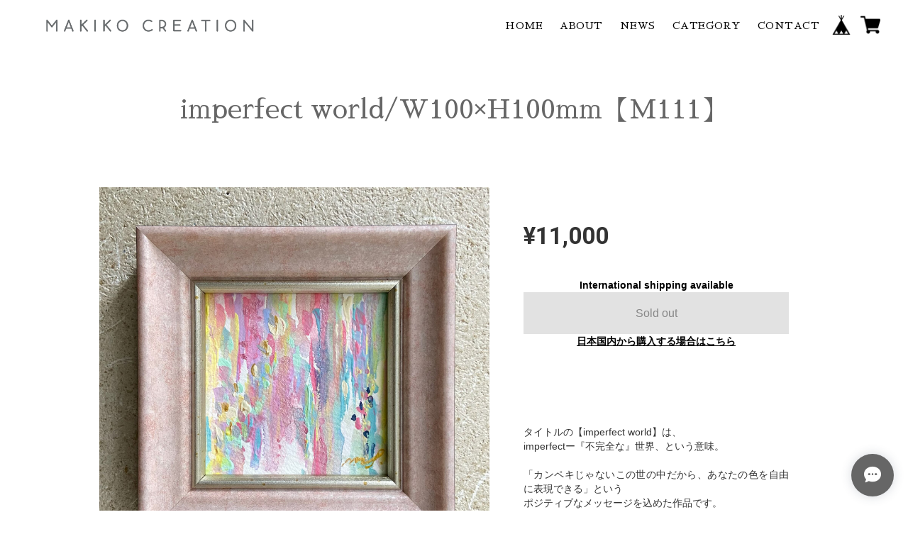

--- FILE ---
content_type: text/html; charset=UTF-8
request_url: https://shop.makikocreation.com/items/60136783
body_size: 41316
content:
<!DOCTYPE html>
<!--[if lt IE 7 ]><html class="ie ie6" lang="ja"> <![endif]-->
<!--[if IE 7 ]><html class="ie ie7" lang="ja"> <![endif]-->
<!--[if IE 8 ]><html class="ie ie8" lang="ja"> <![endif]-->
<!--[if (gte IE 9)|!(IE)]><!--><html lang="ja"> <!--<![endif]-->
<head>

<link rel="stylesheet" type="text/css" href="https://cf-baseassets.thebase.in/015249379aa9ecf9196f38b9164e1646/asset/shop/BASEshop-c04794395695aab12cc9.css"/>
	<meta charset="utf-8">
    <meta name="viewport" content="width=device-width, initial-scale=1.0, maximum-scale=1.0, user-scalable=no" />
	<meta name="copyright" content="BASE" />
	<title>imperfect world/W100×H100mm【M111】 | makikocreation</title>
	<link rel='icon' type='image/png' href='//static.thebase.in/favicon.png' />
<link rel='apple-touch-icon' sizes='180x180' href='//static.thebase.in/apple-touch-icon.png' />
<link rel='apple-touch-icon-precomposed' href='//static.thebase.in/apple-touch-icon.png' />

	<script src='/js/jquery-1.8.2.min.js'></script>
	<link rel='canonical' href='https://shop.makikocreation.com/items/60136783' />


	<meta name="BASE-Theme-Name" content="shoot">
	<meta name="BASE-Theme-Version" content="15">


	



	
		<meta name="description" content="タイトルの【imperfect world】は、imperfectー『不完全な』世界、という意味。「カンペキじゃないこの世の中だから、あなたの色を自由に表現できる」というポジティブなメッセージを込めた作品です。MAKIKO CREATION　オリジナルフレームアート。サイズは［約W100×H100mm］です。※画像はイメージです。実際の商品と異なる場合がございます。" />

<meta property="fb:app_id" content="350947278320210" />
<meta property="og:description" content="タイトルの【imperfect world】は、imperfectー『不完全な』世界、という意味。「カンペキじゃないこの世の中だから、あなたの色を自由に表現できる」というポジティブなメッセージを込めた作品です。MAKIKO CREATION　オリジナルフレームアート。サイズは［約W100×H100mm］です。※画像はイメージです。実際の商品と異なる場合がございます。" />
<meta property="og:title" content="imperfect world/W100×H100mm【M111】 | makikocreation powered by BASE" />
<meta property="og:image" content="https://baseec-img-mng.akamaized.net/images/item/origin/f3bc5da2793d49f03cf5bcdb968a181a.jpg?imformat=generic&q=90&im=Resize,width=1200,type=normal" />
<meta property="og:url" content="https://shop.makikocreation.com/items/60136783" />
<meta property="og:site_name" content="makikocreation" />
<meta property="og:type" content="product" />

<meta property="product:price:amount" content="11000" />
<meta property="product:price:currency" content="JPY" />
<meta property="product:product_link" content="https://shop.makikocreation.com/items/60136783" />

<meta name="twitter:card" content="summary_large_image" />
		<meta name="twitter:site" content="@BASEec" />
	<meta name="twitter:url" content="https://shop.makikocreation.com/items/60136783" />
<meta name="twitter:title" content="imperfect world/W100×H100mm【M111】 | makikocreation" />
<meta name="twitter:description" content="タイトルの【imperfect world】は、imperfectー『不完全な』世界、という意味。「カンペキじゃないこの世の中だから、あなたの色を自由に表現できる」というポジティブなメッセージを込めた作品です。MAKIKO CREATION　オリジナルフレームアート。サイズは［約W100×H100mm］です。※画像はイメージです。実際の商品と異なる場合がございます。" />
<meta name="twitter:image" content="https://baseec-img-mng.akamaized.net/images/item/origin/f3bc5da2793d49f03cf5bcdb968a181a.jpg?imformat=generic&q=90&im=Resize,width=1200,type=normal" />

	<link rel="stylesheet" type="text/css" href="https://thebase.com/css/colorbox.css">
	<link rel="stylesheet" href="https://thebase.com/css/bootstrap.min.css">
	<link rel="stylesheet" href="https://thebase.com/css/bootstrap-select.min.css">
	
	
	
	<!--[if IE]>
	<script src="https://html5shiv.googlecode.com/svn/trunk/html5.js"></script>
	<![endif]-->
	<!--[if lt IE 8 ]>
	<script src="https://ajax.googleapis.com/ajax/libs/chrome-frame/1/CFInstall.min.js"></script>
	<script>window.attachEvent('onload', function(){CFInstall.check({mode:'overlay'});});</script>
	<![endif]-->

		<script type="text/javascript" src="https://thebase.com/js/jquery.bottom-1.0.js"></script>
		<script type="text/javascript" src="https://thebase.com/js/change_status.js?1768288315018"></script>
		<script type="text/javascript" src="https://thebase.com/js/modernizr-2.7.1.min.js"></script>
    <script type="text/javascript" src="https://basefile.akamaized.net/reo/5d1b72112c870/bootstrap.min.js"></script>
    <script type="text/javascript" src="https://basefile.s3.amazonaws.com/lpshoot/58c859f0791ab/jquery.last-sidebar.min.js"></script>
    <script type="text/javascript" src="https://basefile.s3.amazonaws.com/lpshoot/58c85a2e890f5/jquery.mobile.events.js"></script>



    <link href="https://basefile.akamaized.net/undelet/5f26ee5996354/bootstrap.min.css" rel="stylesheet">

    <link rel="stylesheet" href="//fonts.googleapis.com/earlyaccess/notosansjapanese.css">
    <link href="https://fonts.googleapis.com/earlyaccess/sawarabimincho.css" rel="stylesheet" />
    <link href="https://fonts.googleapis.com/css?family=Fontdiner+Swanky|Fredoka+One|Gravitas+One|Kaushan+Script|Pacifico|Delius+Unicase|Molle:400i|Petit+Formal+Script|Crete+Round|Source+Serif+Pro|Roboto:400,500,700|Barrio|Knewave|Roboto+Slab|Raleway:100" rel="stylesheet">
    <link href="https://basefile.akamaized.net/reo/59c2292571c95/slick.css" rel="stylesheet">
    <link href="https://basefile.akamaized.net/reo/5d26ed7d5d4da/slick-theme.css" rel="stylesheet">
    <link href="https://basefile.akamaized.net/reo/60c71b7091205/shoot_15.css" rel="stylesheet">


    
<style type="text/css">
body { 
        background-image: none;
        background-color: #FFFFFF;
     }
</style>


<script>
$(function(){
   // #で始まるアンカーをクリックした場合に処理
   $('a[href^=#]').click(function() {
      // スクロールの速度
      var speed = 400; // ミリ秒
      // アンカーの値取得
      var href= $(this).attr("href");
      // 移動先を取得
      var target = $(href == "#" || href == "" ? 'html' : href);
      // 移動先を数値で取得
      var position = target.offset().top;
      // スムーススクロール
      $('body,html').animate({scrollTop:position}, speed, 'swing');
      return false;
   });
});
</script>

<style type="text/css">

.childCategoryList01_child,
.childCategoryList01_link,
.mainHeaderNavColor,
.tempTop .categoryTitle01 {
color: #666666;
}

a{
color: #7f3d49;
}

.mainfc{
color:#666666;
}

.inquirySection .control-panel input#buttonLeave {
    width:400px;
    margin: 30px auto 0;
    padding: 14px 0;
    font-size: 15px;
    text-align: center;
    letter-spacing: 3px;
    border: none;
    -webkit-font-smoothing: antialiased;
    -webkit-transition-duration: 0.2s;
    -moz-transition-duration: 0.2s;
    -o-transition-duration: 0.2s;
    transition-duration: 0.2s;
    -webkit-transition-timing-function: ease-in-out;
    -moz-transition-timing-function: ease-in-out;
    -o-transition-timing-function: ease-in-out;
    transition-timing-function: ease-in-out;
    display: block;
    color: #666666;
    background-color: #FFFFFF;
}

#header{
background-color: #FFFFFF;
width: 100%;
margin: auto 0;
}

.normal{
background: #FFFFFF;
}

.dotto{
	background: #FFFFFF;
	background-image: radial-gradient(#FFFFFF 20%, transparent 0), radial-gradient(#FFFFFF 20%, transparent 0);
	background-position: 2px 0, 10px 10px;
	background-size: 17px 18px;
}

.stripe {
	background: repeating-linear-gradient(45deg, #FFFFFF, #FFFFFF 18px, #FFFFFF 0, #FFFFFF 38px);
}

.stripe2 {
	background: repeating-linear-gradient(45deg, #FFFFFF, #FFFFFF 8px, #FFFFFF 0, #FFFFFF 13px);
}

.stripe3 {
	background: repeating-linear-gradient(45deg, #FFFFFF, #FFFFFF 252px, #FFFFFF 0, #FFFFFF 505px);
}

.tatestripe {
	background: repeating-linear-gradient(90deg, #FFFFFF, #FFFFFF 21px, #FFFFFF 0, #FFFFFF 42px);
}

.tatestripe2 {
	background: repeating-linear-gradient(90deg, #FFFFFF, #FFFFFF 7px, #FFFFFF 0, #FFFFFF 16px);
}

.tatestripe3 {
	background: repeating-linear-gradient(90deg, #FFFFFF, #FFFFFF 140px, #FFFFFF 0, #FFFFFF 274px);
}

.yokostripe {
	background: repeating-linear-gradient(#FFFFFF, #FFFFFF 20px, #FFFFFF 0, #FFFFFF 38px);
}

.yokostripe2 {
	background: repeating-linear-gradient(#FFFFFF, #FFFFFF 8px, #FFFFFF 0, #FFFFFF 17px);
}

.yokostripe3 {
	background: repeating-linear-gradient(#FFFFFF, #FFFFFF 77px, #FFFFFF 0, #FFFFFF 152px);
}

.check {
	background-color: #FFFFFF;
	background-image: linear-gradient(45deg, #FFFFFF 25%, transparent 25%, transparent 75%, #FFFFFF 75%, #FFFFFF), linear-gradient(45deg, #FFFFFF 25%, transparent 25%, transparent 75%, #FFFFFF 75%, #FFFFFF);
	background-position: 0 0, 25px 25px;
	background-size: 51px 51px;
}

.triangle{
	background-color: #FFFFFF;
	background-image: linear-gradient(115deg, transparent 75%, #FFFFFF 75%), linear-gradient(245deg, transparent 75%, #FFFFFF 75%), linear-gradient(115deg, transparent 75%, #FFFFFF 75%), linear-gradient(245deg, transparent 75%, #FFFFFF 75%);
	background-position: 0 0, 0 0, 10px -20px, 10px -20px;
	background-size: 20px 40px;
}

.chidori{
background:linear-gradient(-50deg, #FFFFFF 25%, transparent 25%, transparent 75%, #FFFFFF 75%, #FFFFFF) 0 0,
linear-gradient(-50deg, #FFFFFF 25%, transparent 25%, transparent 75%, #FFFFFF 75%, #FFFFFF) 1em 1em,
linear-gradient(48deg, #FFFFFF 17%, transparent 17%, transparent 25%, #FFFFFF 25%, #FFFFFF 36%, transparent 36%, transparent 64%, #FFFFFF 64%, #FFFFFF 75%, transparent 75%, transparent 83%, #FFFFFF 83%) 1em 1em;
background-color: #FFFFFF;
background-size: 2em 2em;
}

.stars{
background:
linear-gradient(324deg, #FFFFFF 4%,   transparent 4%) -70px 43px,
linear-gradient( 36deg, #FFFFFF 4%,   transparent 4%) 30px 43px,
linear-gradient( 72deg, #FFFFFF 8.5%, transparent 8.5%) 30px 43px,
linear-gradient(288deg, #FFFFFF 8.5%, transparent 8.5%) -70px 43px,
linear-gradient(216deg, #FFFFFF 7.5%, transparent 7.5%) -70px 23px,
linear-gradient(144deg, #FFFFFF 7.5%, transparent 7.5%) 30px 23px,

linear-gradient(324deg, #FFFFFF 4%,   transparent 4%) -20px 93px,
linear-gradient( 36deg, #FFFFFF 4%,   transparent 4%) 80px 93px,
linear-gradient( 72deg, #FFFFFF 8.5%, transparent 8.5%) 80px 93px,
linear-gradient(288deg, #FFFFFF 8.5%, transparent 8.5%) -20px 93px,
linear-gradient(216deg, #FFFFFF 7.5%, transparent 7.5%) -20px 73px,
linear-gradient(144deg, #FFFFFF 7.5%, transparent 7.5%) 80px 73px;
background-color: #FFFFFF;
background-size: 100px 100px;
}



/* cate */
#cate{
    background: #a2a2a2;
        }


#foot {
	padding-top: 60px;
	padding-bottom: 50px;
background-color: #FFFFFF;

}


.btn-foot {
    color: #282f3b;
    background-color: #ebeae8;
    padding:5px 16px;

}

#c {
	background: #a2a2a2;
	padding-top: 10px;
	text-align: right;
}

#c p {
	color: #ffffff
}

#i18 .lang:before{
  background: url('../../img/shop/arrow.gif') no-repeat;
  background-size: 10px 7px;
  content: "";
  height: 7px;
  position: absolute;
  right: 13px;
  top: 12px;
  width: 10px;
}
#i18 .currency{
  float: left;
  position: relative;
  background: #ffffff;
}
#i18 .currency:before{
  background: url('../../img/shop/arrow.gif') no-repeat;
  background-size: 10px 7px;
  content: "";
  height: 7px;
  position: absolute;
  right: 13px;
  top: 12px;
  width: 10px;
}

.read_more a{
padding:13px 25px;
color:#666666 !important;
background-color: #FFFFFF;
border-radius:3px;
text-align: center;
}

/*====================================================================
 Colorbox
====================================================================*/
.itemCb #cboxPrevious{
    bottom:0px;
    left:0px;
    width:20px;
    height:20px;
    overflow:visible;
    text-indent:-9999px;
    background: url(/i/controls.png) no-repeat 0 0;
}
.itemCb #cboxNext{
    bottom:0px;
    left:30px !important;
    width:20px;
    height:20px;
    overflow:visible;
    text-indent:-9999px;
    background: url(/i/controls.png) no-repeat -22px 0;
}
.itemCb #cboxClose{
    width:20px;
    height:20px;
    overflow: visible;
    text-indent: -9999px;
    background: url(/i/controls.png) no-repeat -52px 0;
}

.slick-dots li.slick-active button:before{
color:#FFFFFF;
}

.btn-cart{
background-color: #282f3b;
color: #ffffff;
border-radius: 0px;
padding: 14px 16px;
}

.purchaseButton__btn{
    background-color: #282f3b;
}

.salesPeriod--term{
    border: solid 1px #282f3b;
    color: #282f3b;
}

.preOrder__data{
	border: solid 1px #282f3b;
	color: #282f3b;
	padding: 12px 13px;
  font-size: 14px;
}

.salesPeriod--willStart{
    border: solid 1px #282f3b;
    color: #282f3b;
}

.salesPeriod--finish, .lottery__data, .takeout__data{
    border: solid 1px #282f3b;
    color: #282f3b;
}

#salesPeriodModal .salesPeriodModal__title {
    background-color: #FFFFFF;
    color: #666666 !important;
    font-weight: normal !important;
    }

#salesPeriodModal .salesPeriodModal__closeIcon::before, #salesPeriodModal .salesPeriodModal__closeIcon::after{
    background: #666666 !important;
    }

#salesPeriodModal .salesPeriodModal__btn--submit{
    background-color: #FFFFFF !important;
}

    #salesPeriodModal .salesPeriodModal__btn{
    color: #666666 !important;
    border-radius: 2px !important;
    height: 44px !important;
    font-weight: normal !important;
}


/* ----------------------------------------
 *  検索フォーム:
 * ---------------------------------------- */
.form-controler{
    -moz-border-bottom-colors: none !important;
    -moz-border-left-colors: none !important;
    -moz-border-right-colors: none !important;
    -moz-border-top-colors: none !important;
    background: none !important;
    border-image: none !important;
    border: none !important;
    border-bottom: 1px solid #666666 !important;
    box-sizing: border-box !important;
    width: 77% !important;
    display: block !important;
    float: left !important;
    height: 25px !important;
    line-height: 1 !important;
    padding: 0 !important;
    border-radius: 0 !important;
    font-size: inherit !important;
    box-shadow: none !important;
    color:#666666 !important;
}

.form-controler_menu{
    -moz-border-bottom-colors: none !important;
    -moz-border-left-colors: none !important;
    -moz-border-right-colors: none !important;
    -moz-border-top-colors: none !important;
    background: none !important;
    border-image: none !important;
    border: none !important;
    box-sizing: border-box !important;
    width: 79% !important;
    display: block !important;
    float: left !important;
    height: 25px !important;
    line-height: 1 !important;
    padding: 0 !important;
    border-radius: 0 !important;
    font-size: inherit !important;
    box-shadow: none !important;

}


.bswh .form-controler_menu{
    border-bottom: 1px solid #ffffff !important;
    color:#ffffff !important;
}

.bsgl .form-controler_menu{
    border-bottom: 1px solid #5e5e5e !important;
    color:#5e5e5e !important;
}

.bsbl .form-controler_menu{
    border-bottom: 1px solid #000000 !important;
    color:#000000 !important;
}


.kokate{
    background: #a2a2a2;
}

.kokate li a{
color: #ffffff;
}

.catefc{
color: #ffffff;
fill:#ffffff;
}

.category-list li a{
color: #ffffff;
}

.btn-more{
color: #666666;
    background-color:#FFFFFF;
        font-size: 15px;
    padding: 7px 30px;
    margin: 20px 0px;
}

@media only screen and (max-width: 414px){
.logoText{
font-size:36px !important;
}
}

.kinyu{
max-width: 1150px;
margin: auto;
background: #ffffff;
margin-bottom: 20px;
border: double 3px #7f3d49;
}

.kinkyuin{
color:#7f3d49;
padding:30px 40px;
text-align: center;
}

.pagetop{
    background: #666666;
}

.ptop{
    color: #FFFFFF;
    font-size: 40px;
    line-height: 115%;
}

#pick{
background-color: #fdfdfd;
padding: 20px 0 20px;
margin-bottom: 20px;
color:#464646;
}

#pick a{
color:#464646;
}

.p_up:before, .p_up:after{
content: '';
position: absolute;
top: 50%;
display: inline-block;
width: 45px;
height: 1px;
background-color: #464646;
}

#kanren .p_up{
color:#464646;
}

#kanren .p_up:before {
background-color:#464646;
    left:0;
}

#kanren .p_up:after {
background-color:#464646;
    right: 0;
}

.appsicon-message:before {
color: #FFFFFF;
}

.msg_postBox__submit {
color: #FFFFFF !important;
}

.msg_messenger__shopName {
color: #FFFFFF !important;
}

.appsicon-cross:before {
color: #FFFFFF;
}

@media only screen and (max-width: 480px){
.msg_startButton__text {
    color: #FFFFFF !important;
}
}

#itemAttention .communityLabel{
	background: #666666;
	color:#FFFFFF;
	border-radius:8px;
	padding: 4px 16px;
	border: solid 2px #FFFFFF;
}

.communityMain .communityItems .communityItem .communityItemMetaSub .communityItemLabelBlock.community{
	background: #FFFFFF;
	color:#666666;
}


/* 追加240906 */

.bswh{
  fill:#ffffff;
}

.bsbl{
    fill:#000000;
}

.bsgl{
    fill:#5e5e5e;
}

#foot svg {
  width: 22px;
  fill: #666666;
}

#slideMenu svg {
  width: 22px;
  fill: #666666;
}

.pagetop svg{
    fill: #FFFFFF; 
}

.menu p{
    margin: 10px 0;
}

.menu p a{
    padding-right: 4px;
}

#menuTrigger svg{
    width: 28px;
}

.checklist svg{
    width: 27px;
    fill: #f24155;
    vertical-align: bottom;
    margin-right: 4px;
}

.category-menu svg{
    width: 30px;
    vertical-align: bottom;
}

.menu_hyoji li svg{
    width: 14px;
}


</style>



<script type="text/javascript">
	var _gaq = _gaq || [];
	var gtag = gtag || function(){};
</script>
			<!-- Matomo Tag Manager -->
<script>
  var _mtm = window._mtm = window._mtm || [];
  _mtm.push({
	'mtm.startTime': (new Date().getTime()),
	'event': 'mtm.Start',
	'env': "production",

	
				'shopId': "makikoart-base-shop",

						'itemId': "60136783",
			
  });
  (function() {
    var d=document, g=d.createElement('script'), s=d.getElementsByTagName('script')[0];
    g.async=true; g.src='https://matomo.thebase.com/matomo/js/container_9jiEAfNf.js'; s.parentNode.insertBefore(g,s);
  })();
</script>
<!-- End Matomo Tag Manager -->
	


	<!-- Facebook Pixel Code -->
	<script>
		!function(f,b,e,v,n,t,s){if(f.fbq)return;n=f.fbq=function(){n.callMethod?
			n.callMethod.apply(n,arguments):n.queue.push(arguments)};if(!f._fbq)f._fbq=n;
			n.push=n;n.loaded=!0;n.version='2.0';n.queue=[];t=b.createElement(e);t.async=!0;
			t.src=v;s=b.getElementsByTagName(e)[0];s.parentNode.insertBefore(t,s)}(window,
			document,'script','https://connect.facebook.net/en_US/fbevents.js');

			
		fbq('init', '144242697897360', {}, { agent: 'plthebase' });
		fbq('trackSingle', '144242697897360', 'PageView');

				const viewContentEventId = crypto.randomUUID();
		const viewContentEventIdObj = { eventID: viewContentEventId };
		fbq('trackSingle', '144242697897360', 'ViewContent', {"content_ids":["60136783"],"content_name":"imperfect world\/W100\u00d7H100mm\u3010M111\u3011","content_type":"product","contents":[{"id":"60136783","quantity":1,"item_price":11000}],"currency":"JPY","value":11000}, viewContentEventIdObj);
		data = JSON.parse('{"content_ids":["60136783"],"content_name":"imperfect world\/W100\u00d7H100mm\u3010M111\u3011","content_type":"product","contents":[{"id":"60136783","quantity":1,"item_price":11000}],"currency":"JPY","value":11000}');
		data.event_name = 'ViewContent';
		data.event_id = viewContentEventId;
				if (data) {
			(function(data) {
				window.addEventListener('load', function() {
					$.ajax({
						type: 'POST',
						url: "https://shop.makikocreation.com/facebook/conversion/",
						dataType: 'json',
						data: data,
						success: function (data) {},
					})
				})
			})(data)
		}

	</script>
	<!-- End Facebook Pixel Code -->




<meta name="cot:primaryColor" content="#252525"><meta name="cot:accentColor" content="#FFB800"><meta name="cot:textColor" content="#252525"><meta name="cot:lightTextColor" content="#ffffff"><meta name="cot:complementaryColor" content="#666666"><meta name="cot:titleColor" content="#252525">

	

	<script type="text/javascript">
		;window.NREUM||(NREUM={});NREUM.init={distributed_tracing:{enabled:true},privacy:{cookies_enabled:true},ajax:{deny_list:["bam.nr-data.net"]}};

		;NREUM.loader_config={accountID:"2907216",trustKey:"2804831",agentID:"663072695",licenseKey:"NRJS-4c41e18b2dabf750af0",applicationID:"663072695"}
		;NREUM.info={beacon:"bam.nr-data.net",errorBeacon:"bam.nr-data.net",licenseKey:"NRJS-4c41e18b2dabf750af0",applicationID:"663072695",sa:1}

		;/*! For license information please see nr-loader-spa-1.236.0.min.js.LICENSE.txt */
		(()=>{"use strict";var e,t,r={5763:(e,t,r)=>{r.d(t,{P_:()=>l,Mt:()=>g,C5:()=>s,DL:()=>v,OP:()=>T,lF:()=>D,Yu:()=>y,Dg:()=>h,CX:()=>c,GE:()=>b,sU:()=>_});var n=r(8632),i=r(9567);const o={beacon:n.ce.beacon,errorBeacon:n.ce.errorBeacon,licenseKey:void 0,applicationID:void 0,sa:void 0,queueTime:void 0,applicationTime:void 0,ttGuid:void 0,user:void 0,account:void 0,product:void 0,extra:void 0,jsAttributes:{},userAttributes:void 0,atts:void 0,transactionName:void 0,tNamePlain:void 0},a={};function s(e){if(!e)throw new Error("All info objects require an agent identifier!");if(!a[e])throw new Error("Info for ".concat(e," was never set"));return a[e]}function c(e,t){if(!e)throw new Error("All info objects require an agent identifier!");a[e]=(0,i.D)(t,o),(0,n.Qy)(e,a[e],"info")}var u=r(7056);const d=()=>{const e={blockSelector:"[data-nr-block]",maskInputOptions:{password:!0}};return{allow_bfcache:!0,privacy:{cookies_enabled:!0},ajax:{deny_list:void 0,enabled:!0,harvestTimeSeconds:10},distributed_tracing:{enabled:void 0,exclude_newrelic_header:void 0,cors_use_newrelic_header:void 0,cors_use_tracecontext_headers:void 0,allowed_origins:void 0},session:{domain:void 0,expiresMs:u.oD,inactiveMs:u.Hb},ssl:void 0,obfuscate:void 0,jserrors:{enabled:!0,harvestTimeSeconds:10},metrics:{enabled:!0},page_action:{enabled:!0,harvestTimeSeconds:30},page_view_event:{enabled:!0},page_view_timing:{enabled:!0,harvestTimeSeconds:30,long_task:!1},session_trace:{enabled:!0,harvestTimeSeconds:10},harvest:{tooManyRequestsDelay:60},session_replay:{enabled:!1,harvestTimeSeconds:60,sampleRate:.1,errorSampleRate:.1,maskTextSelector:"*",maskAllInputs:!0,get blockClass(){return"nr-block"},get ignoreClass(){return"nr-ignore"},get maskTextClass(){return"nr-mask"},get blockSelector(){return e.blockSelector},set blockSelector(t){e.blockSelector+=",".concat(t)},get maskInputOptions(){return e.maskInputOptions},set maskInputOptions(t){e.maskInputOptions={...t,password:!0}}},spa:{enabled:!0,harvestTimeSeconds:10}}},f={};function l(e){if(!e)throw new Error("All configuration objects require an agent identifier!");if(!f[e])throw new Error("Configuration for ".concat(e," was never set"));return f[e]}function h(e,t){if(!e)throw new Error("All configuration objects require an agent identifier!");f[e]=(0,i.D)(t,d()),(0,n.Qy)(e,f[e],"config")}function g(e,t){if(!e)throw new Error("All configuration objects require an agent identifier!");var r=l(e);if(r){for(var n=t.split("."),i=0;i<n.length-1;i++)if("object"!=typeof(r=r[n[i]]))return;r=r[n[n.length-1]]}return r}const p={accountID:void 0,trustKey:void 0,agentID:void 0,licenseKey:void 0,applicationID:void 0,xpid:void 0},m={};function v(e){if(!e)throw new Error("All loader-config objects require an agent identifier!");if(!m[e])throw new Error("LoaderConfig for ".concat(e," was never set"));return m[e]}function b(e,t){if(!e)throw new Error("All loader-config objects require an agent identifier!");m[e]=(0,i.D)(t,p),(0,n.Qy)(e,m[e],"loader_config")}const y=(0,n.mF)().o;var w=r(385),x=r(6818);const A={buildEnv:x.Re,bytesSent:{},queryBytesSent:{},customTransaction:void 0,disabled:!1,distMethod:x.gF,isolatedBacklog:!1,loaderType:void 0,maxBytes:3e4,offset:Math.floor(w._A?.performance?.timeOrigin||w._A?.performance?.timing?.navigationStart||Date.now()),onerror:void 0,origin:""+w._A.location,ptid:void 0,releaseIds:{},session:void 0,xhrWrappable:"function"==typeof w._A.XMLHttpRequest?.prototype?.addEventListener,version:x.q4},E={};function T(e){if(!e)throw new Error("All runtime objects require an agent identifier!");if(!E[e])throw new Error("Runtime for ".concat(e," was never set"));return E[e]}function _(e,t){if(!e)throw new Error("All runtime objects require an agent identifier!");E[e]=(0,i.D)(t,A),(0,n.Qy)(e,E[e],"runtime")}function D(e){return function(e){try{const t=s(e);return!!t.licenseKey&&!!t.errorBeacon&&!!t.applicationID}catch(e){return!1}}(e)}},9567:(e,t,r)=>{r.d(t,{D:()=>i});var n=r(50);function i(e,t){try{if(!e||"object"!=typeof e)return(0,n.Z)("Setting a Configurable requires an object as input");if(!t||"object"!=typeof t)return(0,n.Z)("Setting a Configurable requires a model to set its initial properties");const r=Object.create(Object.getPrototypeOf(t),Object.getOwnPropertyDescriptors(t)),o=0===Object.keys(r).length?e:r;for(let a in o)if(void 0!==e[a])try{"object"==typeof e[a]&&"object"==typeof t[a]?r[a]=i(e[a],t[a]):r[a]=e[a]}catch(e){(0,n.Z)("An error occurred while setting a property of a Configurable",e)}return r}catch(e){(0,n.Z)("An error occured while setting a Configurable",e)}}},6818:(e,t,r)=>{r.d(t,{Re:()=>i,gF:()=>o,q4:()=>n});const n="1.236.0",i="PROD",o="CDN"},385:(e,t,r)=>{r.d(t,{FN:()=>a,IF:()=>u,Nk:()=>f,Tt:()=>s,_A:()=>o,il:()=>n,pL:()=>c,v6:()=>i,w1:()=>d});const n="undefined"!=typeof window&&!!window.document,i="undefined"!=typeof WorkerGlobalScope&&("undefined"!=typeof self&&self instanceof WorkerGlobalScope&&self.navigator instanceof WorkerNavigator||"undefined"!=typeof globalThis&&globalThis instanceof WorkerGlobalScope&&globalThis.navigator instanceof WorkerNavigator),o=n?window:"undefined"!=typeof WorkerGlobalScope&&("undefined"!=typeof self&&self instanceof WorkerGlobalScope&&self||"undefined"!=typeof globalThis&&globalThis instanceof WorkerGlobalScope&&globalThis),a=""+o?.location,s=/iPad|iPhone|iPod/.test(navigator.userAgent),c=s&&"undefined"==typeof SharedWorker,u=(()=>{const e=navigator.userAgent.match(/Firefox[/\s](\d+\.\d+)/);return Array.isArray(e)&&e.length>=2?+e[1]:0})(),d=Boolean(n&&window.document.documentMode),f=!!navigator.sendBeacon},1117:(e,t,r)=>{r.d(t,{w:()=>o});var n=r(50);const i={agentIdentifier:"",ee:void 0};class o{constructor(e){try{if("object"!=typeof e)return(0,n.Z)("shared context requires an object as input");this.sharedContext={},Object.assign(this.sharedContext,i),Object.entries(e).forEach((e=>{let[t,r]=e;Object.keys(i).includes(t)&&(this.sharedContext[t]=r)}))}catch(e){(0,n.Z)("An error occured while setting SharedContext",e)}}}},8e3:(e,t,r)=>{r.d(t,{L:()=>d,R:()=>c});var n=r(2177),i=r(1284),o=r(4322),a=r(3325);const s={};function c(e,t){const r={staged:!1,priority:a.p[t]||0};u(e),s[e].get(t)||s[e].set(t,r)}function u(e){e&&(s[e]||(s[e]=new Map))}function d(){let e=arguments.length>0&&void 0!==arguments[0]?arguments[0]:"",t=arguments.length>1&&void 0!==arguments[1]?arguments[1]:"feature";if(u(e),!e||!s[e].get(t))return a(t);s[e].get(t).staged=!0;const r=[...s[e]];function a(t){const r=e?n.ee.get(e):n.ee,a=o.X.handlers;if(r.backlog&&a){var s=r.backlog[t],c=a[t];if(c){for(var u=0;s&&u<s.length;++u)f(s[u],c);(0,i.D)(c,(function(e,t){(0,i.D)(t,(function(t,r){r[0].on(e,r[1])}))}))}delete a[t],r.backlog[t]=null,r.emit("drain-"+t,[])}}r.every((e=>{let[t,r]=e;return r.staged}))&&(r.sort(((e,t)=>e[1].priority-t[1].priority)),r.forEach((e=>{let[t]=e;a(t)})))}function f(e,t){var r=e[1];(0,i.D)(t[r],(function(t,r){var n=e[0];if(r[0]===n){var i=r[1],o=e[3],a=e[2];i.apply(o,a)}}))}},2177:(e,t,r)=>{r.d(t,{c:()=>f,ee:()=>u});var n=r(8632),i=r(2210),o=r(1284),a=r(5763),s="nr@context";let c=(0,n.fP)();var u;function d(){}function f(e){return(0,i.X)(e,s,l)}function l(){return new d}function h(){u.aborted=!0,u.backlog={}}c.ee?u=c.ee:(u=function e(t,r){var n={},c={},f={},g=!1;try{g=16===r.length&&(0,a.OP)(r).isolatedBacklog}catch(e){}var p={on:b,addEventListener:b,removeEventListener:y,emit:v,get:x,listeners:w,context:m,buffer:A,abort:h,aborted:!1,isBuffering:E,debugId:r,backlog:g?{}:t&&"object"==typeof t.backlog?t.backlog:{}};return p;function m(e){return e&&e instanceof d?e:e?(0,i.X)(e,s,l):l()}function v(e,r,n,i,o){if(!1!==o&&(o=!0),!u.aborted||i){t&&o&&t.emit(e,r,n);for(var a=m(n),s=w(e),d=s.length,f=0;f<d;f++)s[f].apply(a,r);var l=T()[c[e]];return l&&l.push([p,e,r,a]),a}}function b(e,t){n[e]=w(e).concat(t)}function y(e,t){var r=n[e];if(r)for(var i=0;i<r.length;i++)r[i]===t&&r.splice(i,1)}function w(e){return n[e]||[]}function x(t){return f[t]=f[t]||e(p,t)}function A(e,t){var r=T();p.aborted||(0,o.D)(e,(function(e,n){t=t||"feature",c[n]=t,t in r||(r[t]=[])}))}function E(e){return!!T()[c[e]]}function T(){return p.backlog}}(void 0,"globalEE"),c.ee=u)},5546:(e,t,r)=>{r.d(t,{E:()=>n,p:()=>i});var n=r(2177).ee.get("handle");function i(e,t,r,i,o){o?(o.buffer([e],i),o.emit(e,t,r)):(n.buffer([e],i),n.emit(e,t,r))}},4322:(e,t,r)=>{r.d(t,{X:()=>o});var n=r(5546);o.on=a;var i=o.handlers={};function o(e,t,r,o){a(o||n.E,i,e,t,r)}function a(e,t,r,i,o){o||(o="feature"),e||(e=n.E);var a=t[o]=t[o]||{};(a[r]=a[r]||[]).push([e,i])}},3239:(e,t,r)=>{r.d(t,{bP:()=>s,iz:()=>c,m$:()=>a});var n=r(385);let i=!1,o=!1;try{const e={get passive(){return i=!0,!1},get signal(){return o=!0,!1}};n._A.addEventListener("test",null,e),n._A.removeEventListener("test",null,e)}catch(e){}function a(e,t){return i||o?{capture:!!e,passive:i,signal:t}:!!e}function s(e,t){let r=arguments.length>2&&void 0!==arguments[2]&&arguments[2],n=arguments.length>3?arguments[3]:void 0;window.addEventListener(e,t,a(r,n))}function c(e,t){let r=arguments.length>2&&void 0!==arguments[2]&&arguments[2],n=arguments.length>3?arguments[3]:void 0;document.addEventListener(e,t,a(r,n))}},4402:(e,t,r)=>{r.d(t,{Ht:()=>u,M:()=>c,Rl:()=>a,ky:()=>s});var n=r(385);const i="xxxxxxxx-xxxx-4xxx-yxxx-xxxxxxxxxxxx";function o(e,t){return e?15&e[t]:16*Math.random()|0}function a(){const e=n._A?.crypto||n._A?.msCrypto;let t,r=0;return e&&e.getRandomValues&&(t=e.getRandomValues(new Uint8Array(31))),i.split("").map((e=>"x"===e?o(t,++r).toString(16):"y"===e?(3&o()|8).toString(16):e)).join("")}function s(e){const t=n._A?.crypto||n._A?.msCrypto;let r,i=0;t&&t.getRandomValues&&(r=t.getRandomValues(new Uint8Array(31)));const a=[];for(var s=0;s<e;s++)a.push(o(r,++i).toString(16));return a.join("")}function c(){return s(16)}function u(){return s(32)}},7056:(e,t,r)=>{r.d(t,{Bq:()=>n,Hb:()=>o,oD:()=>i});const n="NRBA",i=144e5,o=18e5},7894:(e,t,r)=>{function n(){return Math.round(performance.now())}r.d(t,{z:()=>n})},7243:(e,t,r)=>{r.d(t,{e:()=>o});var n=r(385),i={};function o(e){if(e in i)return i[e];if(0===(e||"").indexOf("data:"))return{protocol:"data"};let t;var r=n._A?.location,o={};if(n.il)t=document.createElement("a"),t.href=e;else try{t=new URL(e,r.href)}catch(e){return o}o.port=t.port;var a=t.href.split("://");!o.port&&a[1]&&(o.port=a[1].split("/")[0].split("@").pop().split(":")[1]),o.port&&"0"!==o.port||(o.port="https"===a[0]?"443":"80"),o.hostname=t.hostname||r.hostname,o.pathname=t.pathname,o.protocol=a[0],"/"!==o.pathname.charAt(0)&&(o.pathname="/"+o.pathname);var s=!t.protocol||":"===t.protocol||t.protocol===r.protocol,c=t.hostname===r.hostname&&t.port===r.port;return o.sameOrigin=s&&(!t.hostname||c),"/"===o.pathname&&(i[e]=o),o}},50:(e,t,r)=>{function n(e,t){"function"==typeof console.warn&&(console.warn("New Relic: ".concat(e)),t&&console.warn(t))}r.d(t,{Z:()=>n})},2587:(e,t,r)=>{r.d(t,{N:()=>c,T:()=>u});var n=r(2177),i=r(5546),o=r(8e3),a=r(3325);const s={stn:[a.D.sessionTrace],err:[a.D.jserrors,a.D.metrics],ins:[a.D.pageAction],spa:[a.D.spa],sr:[a.D.sessionReplay,a.D.sessionTrace]};function c(e,t){const r=n.ee.get(t);e&&"object"==typeof e&&(Object.entries(e).forEach((e=>{let[t,n]=e;void 0===u[t]&&(s[t]?s[t].forEach((e=>{n?(0,i.p)("feat-"+t,[],void 0,e,r):(0,i.p)("block-"+t,[],void 0,e,r),(0,i.p)("rumresp-"+t,[Boolean(n)],void 0,e,r)})):n&&(0,i.p)("feat-"+t,[],void 0,void 0,r),u[t]=Boolean(n))})),Object.keys(s).forEach((e=>{void 0===u[e]&&(s[e]?.forEach((t=>(0,i.p)("rumresp-"+e,[!1],void 0,t,r))),u[e]=!1)})),(0,o.L)(t,a.D.pageViewEvent))}const u={}},2210:(e,t,r)=>{r.d(t,{X:()=>i});var n=Object.prototype.hasOwnProperty;function i(e,t,r){if(n.call(e,t))return e[t];var i=r();if(Object.defineProperty&&Object.keys)try{return Object.defineProperty(e,t,{value:i,writable:!0,enumerable:!1}),i}catch(e){}return e[t]=i,i}},1284:(e,t,r)=>{r.d(t,{D:()=>n});const n=(e,t)=>Object.entries(e||{}).map((e=>{let[r,n]=e;return t(r,n)}))},4351:(e,t,r)=>{r.d(t,{P:()=>o});var n=r(2177);const i=()=>{const e=new WeakSet;return(t,r)=>{if("object"==typeof r&&null!==r){if(e.has(r))return;e.add(r)}return r}};function o(e){try{return JSON.stringify(e,i())}catch(e){try{n.ee.emit("internal-error",[e])}catch(e){}}}},3960:(e,t,r)=>{r.d(t,{K:()=>a,b:()=>o});var n=r(3239);function i(){return"undefined"==typeof document||"complete"===document.readyState}function o(e,t){if(i())return e();(0,n.bP)("load",e,t)}function a(e){if(i())return e();(0,n.iz)("DOMContentLoaded",e)}},8632:(e,t,r)=>{r.d(t,{EZ:()=>u,Qy:()=>c,ce:()=>o,fP:()=>a,gG:()=>d,mF:()=>s});var n=r(7894),i=r(385);const o={beacon:"bam.nr-data.net",errorBeacon:"bam.nr-data.net"};function a(){return i._A.NREUM||(i._A.NREUM={}),void 0===i._A.newrelic&&(i._A.newrelic=i._A.NREUM),i._A.NREUM}function s(){let e=a();return e.o||(e.o={ST:i._A.setTimeout,SI:i._A.setImmediate,CT:i._A.clearTimeout,XHR:i._A.XMLHttpRequest,REQ:i._A.Request,EV:i._A.Event,PR:i._A.Promise,MO:i._A.MutationObserver,FETCH:i._A.fetch}),e}function c(e,t,r){let i=a();const o=i.initializedAgents||{},s=o[e]||{};return Object.keys(s).length||(s.initializedAt={ms:(0,n.z)(),date:new Date}),i.initializedAgents={...o,[e]:{...s,[r]:t}},i}function u(e,t){a()[e]=t}function d(){return function(){let e=a();const t=e.info||{};e.info={beacon:o.beacon,errorBeacon:o.errorBeacon,...t}}(),function(){let e=a();const t=e.init||{};e.init={...t}}(),s(),function(){let e=a();const t=e.loader_config||{};e.loader_config={...t}}(),a()}},7956:(e,t,r)=>{r.d(t,{N:()=>i});var n=r(3239);function i(e){let t=arguments.length>1&&void 0!==arguments[1]&&arguments[1],r=arguments.length>2?arguments[2]:void 0,i=arguments.length>3?arguments[3]:void 0;return void(0,n.iz)("visibilitychange",(function(){if(t)return void("hidden"==document.visibilityState&&e());e(document.visibilityState)}),r,i)}},1214:(e,t,r)=>{r.d(t,{em:()=>v,u5:()=>N,QU:()=>S,_L:()=>I,Gm:()=>L,Lg:()=>M,gy:()=>U,BV:()=>Q,Kf:()=>ee});var n=r(2177);const i="nr@original";var o=Object.prototype.hasOwnProperty,a=!1;function s(e,t){return e||(e=n.ee),r.inPlace=function(e,t,n,i,o){n||(n="");var a,s,c,u="-"===n.charAt(0);for(c=0;c<t.length;c++)d(a=e[s=t[c]])||(e[s]=r(a,u?s+n:n,i,s,o))},r.flag=i,r;function r(t,r,n,a,s){return d(t)?t:(r||(r=""),nrWrapper[i]=t,u(t,nrWrapper,e),nrWrapper);function nrWrapper(){var i,u,d,f;try{u=this,i=[...arguments],d="function"==typeof n?n(i,u):n||{}}catch(t){c([t,"",[i,u,a],d],e)}o(r+"start",[i,u,a],d,s);try{return f=t.apply(u,i)}catch(e){throw o(r+"err",[i,u,e],d,s),e}finally{o(r+"end",[i,u,f],d,s)}}}function o(r,n,i,o){if(!a||t){var s=a;a=!0;try{e.emit(r,n,i,t,o)}catch(t){c([t,r,n,i],e)}a=s}}}function c(e,t){t||(t=n.ee);try{t.emit("internal-error",e)}catch(e){}}function u(e,t,r){if(Object.defineProperty&&Object.keys)try{return Object.keys(e).forEach((function(r){Object.defineProperty(t,r,{get:function(){return e[r]},set:function(t){return e[r]=t,t}})})),t}catch(e){c([e],r)}for(var n in e)o.call(e,n)&&(t[n]=e[n]);return t}function d(e){return!(e&&e instanceof Function&&e.apply&&!e[i])}var f=r(2210),l=r(385);const h={},g=XMLHttpRequest,p="addEventListener",m="removeEventListener";function v(e){var t=function(e){return(e||n.ee).get("events")}(e);if(h[t.debugId]++)return t;h[t.debugId]=1;var r=s(t,!0);function i(e){r.inPlace(e,[p,m],"-",o)}function o(e,t){return e[1]}return"getPrototypeOf"in Object&&(l.il&&b(document,i),b(l._A,i),b(g.prototype,i)),t.on(p+"-start",(function(e,t){var n=e[1];if(null!==n&&("function"==typeof n||"object"==typeof n)){var i=(0,f.X)(n,"nr@wrapped",(function(){var e={object:function(){if("function"!=typeof n.handleEvent)return;return n.handleEvent.apply(n,arguments)},function:n}[typeof n];return e?r(e,"fn-",null,e.name||"anonymous"):n}));this.wrapped=e[1]=i}})),t.on(m+"-start",(function(e){e[1]=this.wrapped||e[1]})),t}function b(e,t){let r=e;for(;"object"==typeof r&&!Object.prototype.hasOwnProperty.call(r,p);)r=Object.getPrototypeOf(r);for(var n=arguments.length,i=new Array(n>2?n-2:0),o=2;o<n;o++)i[o-2]=arguments[o];r&&t(r,...i)}var y="fetch-",w=y+"body-",x=["arrayBuffer","blob","json","text","formData"],A=l._A.Request,E=l._A.Response,T="prototype",_="nr@context";const D={};function N(e){const t=function(e){return(e||n.ee).get("fetch")}(e);if(!(A&&E&&l._A.fetch))return t;if(D[t.debugId]++)return t;function r(e,r,n){var i=e[r];"function"==typeof i&&(e[r]=function(){var e,r=[...arguments],o={};t.emit(n+"before-start",[r],o),o[_]&&o[_].dt&&(e=o[_].dt);var a=i.apply(this,r);return t.emit(n+"start",[r,e],a),a.then((function(e){return t.emit(n+"end",[null,e],a),e}),(function(e){throw t.emit(n+"end",[e],a),e}))})}return D[t.debugId]=1,x.forEach((e=>{r(A[T],e,w),r(E[T],e,w)})),r(l._A,"fetch",y),t.on(y+"end",(function(e,r){var n=this;if(r){var i=r.headers.get("content-length");null!==i&&(n.rxSize=i),t.emit(y+"done",[null,r],n)}else t.emit(y+"done",[e],n)})),t}const O={},j=["pushState","replaceState"];function S(e){const t=function(e){return(e||n.ee).get("history")}(e);return!l.il||O[t.debugId]++||(O[t.debugId]=1,s(t).inPlace(window.history,j,"-")),t}var P=r(3239);const C={},R=["appendChild","insertBefore","replaceChild"];function I(e){const t=function(e){return(e||n.ee).get("jsonp")}(e);if(!l.il||C[t.debugId])return t;C[t.debugId]=!0;var r=s(t),i=/[?&](?:callback|cb)=([^&#]+)/,o=/(.*)\.([^.]+)/,a=/^(\w+)(\.|$)(.*)$/;function c(e,t){var r=e.match(a),n=r[1],i=r[3];return i?c(i,t[n]):t[n]}return r.inPlace(Node.prototype,R,"dom-"),t.on("dom-start",(function(e){!function(e){if(!e||"string"!=typeof e.nodeName||"script"!==e.nodeName.toLowerCase())return;if("function"!=typeof e.addEventListener)return;var n=(a=e.src,s=a.match(i),s?s[1]:null);var a,s;if(!n)return;var u=function(e){var t=e.match(o);if(t&&t.length>=3)return{key:t[2],parent:c(t[1],window)};return{key:e,parent:window}}(n);if("function"!=typeof u.parent[u.key])return;var d={};function f(){t.emit("jsonp-end",[],d),e.removeEventListener("load",f,(0,P.m$)(!1)),e.removeEventListener("error",l,(0,P.m$)(!1))}function l(){t.emit("jsonp-error",[],d),t.emit("jsonp-end",[],d),e.removeEventListener("load",f,(0,P.m$)(!1)),e.removeEventListener("error",l,(0,P.m$)(!1))}r.inPlace(u.parent,[u.key],"cb-",d),e.addEventListener("load",f,(0,P.m$)(!1)),e.addEventListener("error",l,(0,P.m$)(!1)),t.emit("new-jsonp",[e.src],d)}(e[0])})),t}var k=r(5763);const H={};function L(e){const t=function(e){return(e||n.ee).get("mutation")}(e);if(!l.il||H[t.debugId])return t;H[t.debugId]=!0;var r=s(t),i=k.Yu.MO;return i&&(window.MutationObserver=function(e){return this instanceof i?new i(r(e,"fn-")):i.apply(this,arguments)},MutationObserver.prototype=i.prototype),t}const z={};function M(e){const t=function(e){return(e||n.ee).get("promise")}(e);if(z[t.debugId])return t;z[t.debugId]=!0;var r=n.c,o=s(t),a=k.Yu.PR;return a&&function(){function e(r){var n=t.context(),i=o(r,"executor-",n,null,!1);const s=Reflect.construct(a,[i],e);return t.context(s).getCtx=function(){return n},s}l._A.Promise=e,Object.defineProperty(e,"name",{value:"Promise"}),e.toString=function(){return a.toString()},Object.setPrototypeOf(e,a),["all","race"].forEach((function(r){const n=a[r];e[r]=function(e){let i=!1;[...e||[]].forEach((e=>{this.resolve(e).then(a("all"===r),a(!1))}));const o=n.apply(this,arguments);return o;function a(e){return function(){t.emit("propagate",[null,!i],o,!1,!1),i=i||!e}}}})),["resolve","reject"].forEach((function(r){const n=a[r];e[r]=function(e){const r=n.apply(this,arguments);return e!==r&&t.emit("propagate",[e,!0],r,!1,!1),r}})),e.prototype=a.prototype;const n=a.prototype.then;a.prototype.then=function(){var e=this,i=r(e);i.promise=e;for(var a=arguments.length,s=new Array(a),c=0;c<a;c++)s[c]=arguments[c];s[0]=o(s[0],"cb-",i,null,!1),s[1]=o(s[1],"cb-",i,null,!1);const u=n.apply(this,s);return i.nextPromise=u,t.emit("propagate",[e,!0],u,!1,!1),u},a.prototype.then[i]=n,t.on("executor-start",(function(e){e[0]=o(e[0],"resolve-",this,null,!1),e[1]=o(e[1],"resolve-",this,null,!1)})),t.on("executor-err",(function(e,t,r){e[1](r)})),t.on("cb-end",(function(e,r,n){t.emit("propagate",[n,!0],this.nextPromise,!1,!1)})),t.on("propagate",(function(e,r,n){this.getCtx&&!r||(this.getCtx=function(){if(e instanceof Promise)var r=t.context(e);return r&&r.getCtx?r.getCtx():this})}))}(),t}const B={},F="requestAnimationFrame";function U(e){const t=function(e){return(e||n.ee).get("raf")}(e);if(!l.il||B[t.debugId]++)return t;B[t.debugId]=1;var r=s(t);return r.inPlace(window,[F],"raf-"),t.on("raf-start",(function(e){e[0]=r(e[0],"fn-")})),t}const q={},G="setTimeout",V="setInterval",X="clearTimeout",W="-start",Z="-",$=[G,"setImmediate",V,X,"clearImmediate"];function Q(e){const t=function(e){return(e||n.ee).get("timer")}(e);if(q[t.debugId]++)return t;q[t.debugId]=1;var r=s(t);return r.inPlace(l._A,$.slice(0,2),G+Z),r.inPlace(l._A,$.slice(2,3),V+Z),r.inPlace(l._A,$.slice(3),X+Z),t.on(V+W,(function(e,t,n){e[0]=r(e[0],"fn-",null,n)})),t.on(G+W,(function(e,t,n){this.method=n,this.timerDuration=isNaN(e[1])?0:+e[1],e[0]=r(e[0],"fn-",this,n)})),t}var Y=r(50);const K={},J=["open","send"];function ee(e){var t=e||n.ee;const r=function(e){return(e||n.ee).get("xhr")}(t);if(K[r.debugId]++)return r;K[r.debugId]=1,v(t);var i=s(r),o=k.Yu.XHR,a=k.Yu.MO,c=k.Yu.PR,u=k.Yu.SI,d="readystatechange",f=["onload","onerror","onabort","onloadstart","onloadend","onprogress","ontimeout"],h=[],g=l._A.XMLHttpRequest.listeners,p=l._A.XMLHttpRequest=function(e){var t=new o(e);function n(){try{r.emit("new-xhr",[t],t),t.addEventListener(d,b,(0,P.m$)(!1))}catch(e){(0,Y.Z)("An error occured while intercepting XHR",e);try{r.emit("internal-error",[e])}catch(e){}}}return this.listeners=g?[...g,n]:[n],this.listeners.forEach((e=>e())),t};function m(e,t){i.inPlace(t,["onreadystatechange"],"fn-",E)}function b(){var e=this,t=r.context(e);e.readyState>3&&!t.resolved&&(t.resolved=!0,r.emit("xhr-resolved",[],e)),i.inPlace(e,f,"fn-",E)}if(function(e,t){for(var r in e)t[r]=e[r]}(o,p),p.prototype=o.prototype,i.inPlace(p.prototype,J,"-xhr-",E),r.on("send-xhr-start",(function(e,t){m(e,t),function(e){h.push(e),a&&(y?y.then(A):u?u(A):(w=-w,x.data=w))}(t)})),r.on("open-xhr-start",m),a){var y=c&&c.resolve();if(!u&&!c){var w=1,x=document.createTextNode(w);new a(A).observe(x,{characterData:!0})}}else t.on("fn-end",(function(e){e[0]&&e[0].type===d||A()}));function A(){for(var e=0;e<h.length;e++)m(0,h[e]);h.length&&(h=[])}function E(e,t){return t}return r}},7825:(e,t,r)=>{r.d(t,{t:()=>n});const n=r(3325).D.ajax},6660:(e,t,r)=>{r.d(t,{A:()=>i,t:()=>n});const n=r(3325).D.jserrors,i="nr@seenError"},3081:(e,t,r)=>{r.d(t,{gF:()=>o,mY:()=>i,t9:()=>n,vz:()=>s,xS:()=>a});const n=r(3325).D.metrics,i="sm",o="cm",a="storeSupportabilityMetrics",s="storeEventMetrics"},4649:(e,t,r)=>{r.d(t,{t:()=>n});const n=r(3325).D.pageAction},7633:(e,t,r)=>{r.d(t,{Dz:()=>i,OJ:()=>a,qw:()=>o,t9:()=>n});const n=r(3325).D.pageViewEvent,i="firstbyte",o="domcontent",a="windowload"},9251:(e,t,r)=>{r.d(t,{t:()=>n});const n=r(3325).D.pageViewTiming},3614:(e,t,r)=>{r.d(t,{BST_RESOURCE:()=>i,END:()=>s,FEATURE_NAME:()=>n,FN_END:()=>u,FN_START:()=>c,PUSH_STATE:()=>d,RESOURCE:()=>o,START:()=>a});const n=r(3325).D.sessionTrace,i="bstResource",o="resource",a="-start",s="-end",c="fn"+a,u="fn"+s,d="pushState"},7836:(e,t,r)=>{r.d(t,{BODY:()=>A,CB_END:()=>E,CB_START:()=>u,END:()=>x,FEATURE_NAME:()=>i,FETCH:()=>_,FETCH_BODY:()=>v,FETCH_DONE:()=>m,FETCH_START:()=>p,FN_END:()=>c,FN_START:()=>s,INTERACTION:()=>l,INTERACTION_API:()=>d,INTERACTION_EVENTS:()=>o,JSONP_END:()=>b,JSONP_NODE:()=>g,JS_TIME:()=>T,MAX_TIMER_BUDGET:()=>a,REMAINING:()=>f,SPA_NODE:()=>h,START:()=>w,originalSetTimeout:()=>y});var n=r(5763);const i=r(3325).D.spa,o=["click","submit","keypress","keydown","keyup","change"],a=999,s="fn-start",c="fn-end",u="cb-start",d="api-ixn-",f="remaining",l="interaction",h="spaNode",g="jsonpNode",p="fetch-start",m="fetch-done",v="fetch-body-",b="jsonp-end",y=n.Yu.ST,w="-start",x="-end",A="-body",E="cb"+x,T="jsTime",_="fetch"},5938:(e,t,r)=>{r.d(t,{W:()=>o});var n=r(5763),i=r(2177);class o{constructor(e,t,r){this.agentIdentifier=e,this.aggregator=t,this.ee=i.ee.get(e,(0,n.OP)(this.agentIdentifier).isolatedBacklog),this.featureName=r,this.blocked=!1}}},9144:(e,t,r)=>{r.d(t,{j:()=>m});var n=r(3325),i=r(5763),o=r(5546),a=r(2177),s=r(7894),c=r(8e3),u=r(3960),d=r(385),f=r(50),l=r(3081),h=r(8632);function g(){const e=(0,h.gG)();["setErrorHandler","finished","addToTrace","inlineHit","addRelease","addPageAction","setCurrentRouteName","setPageViewName","setCustomAttribute","interaction","noticeError","setUserId"].forEach((t=>{e[t]=function(){for(var r=arguments.length,n=new Array(r),i=0;i<r;i++)n[i]=arguments[i];return function(t){for(var r=arguments.length,n=new Array(r>1?r-1:0),i=1;i<r;i++)n[i-1]=arguments[i];let o=[];return Object.values(e.initializedAgents).forEach((e=>{e.exposed&&e.api[t]&&o.push(e.api[t](...n))})),o.length>1?o:o[0]}(t,...n)}}))}var p=r(2587);function m(e){let t=arguments.length>1&&void 0!==arguments[1]?arguments[1]:{},m=arguments.length>2?arguments[2]:void 0,v=arguments.length>3?arguments[3]:void 0,{init:b,info:y,loader_config:w,runtime:x={loaderType:m},exposed:A=!0}=t;const E=(0,h.gG)();y||(b=E.init,y=E.info,w=E.loader_config),(0,i.Dg)(e,b||{}),(0,i.GE)(e,w||{}),(0,i.sU)(e,x),y.jsAttributes??={},d.v6&&(y.jsAttributes.isWorker=!0),(0,i.CX)(e,y),g();const T=function(e,t){t||(0,c.R)(e,"api");const h={};var g=a.ee.get(e),p=g.get("tracer"),m="api-",v=m+"ixn-";function b(t,r,n,o){const a=(0,i.C5)(e);return null===r?delete a.jsAttributes[t]:(0,i.CX)(e,{...a,jsAttributes:{...a.jsAttributes,[t]:r}}),x(m,n,!0,o||null===r?"session":void 0)(t,r)}function y(){}["setErrorHandler","finished","addToTrace","inlineHit","addRelease"].forEach((e=>h[e]=x(m,e,!0,"api"))),h.addPageAction=x(m,"addPageAction",!0,n.D.pageAction),h.setCurrentRouteName=x(m,"routeName",!0,n.D.spa),h.setPageViewName=function(t,r){if("string"==typeof t)return"/"!==t.charAt(0)&&(t="/"+t),(0,i.OP)(e).customTransaction=(r||"http://custom.transaction")+t,x(m,"setPageViewName",!0)()},h.setCustomAttribute=function(e,t){let r=arguments.length>2&&void 0!==arguments[2]&&arguments[2];if("string"==typeof e){if(["string","number"].includes(typeof t)||null===t)return b(e,t,"setCustomAttribute",r);(0,f.Z)("Failed to execute setCustomAttribute.\nNon-null value must be a string or number type, but a type of <".concat(typeof t,"> was provided."))}else(0,f.Z)("Failed to execute setCustomAttribute.\nName must be a string type, but a type of <".concat(typeof e,"> was provided."))},h.setUserId=function(e){if("string"==typeof e||null===e)return b("enduser.id",e,"setUserId",!0);(0,f.Z)("Failed to execute setUserId.\nNon-null value must be a string type, but a type of <".concat(typeof e,"> was provided."))},h.interaction=function(){return(new y).get()};var w=y.prototype={createTracer:function(e,t){var r={},i=this,a="function"==typeof t;return(0,o.p)(v+"tracer",[(0,s.z)(),e,r],i,n.D.spa,g),function(){if(p.emit((a?"":"no-")+"fn-start",[(0,s.z)(),i,a],r),a)try{return t.apply(this,arguments)}catch(e){throw p.emit("fn-err",[arguments,this,"string"==typeof e?new Error(e):e],r),e}finally{p.emit("fn-end",[(0,s.z)()],r)}}}};function x(e,t,r,i){return function(){return(0,o.p)(l.xS,["API/"+t+"/called"],void 0,n.D.metrics,g),i&&(0,o.p)(e+t,[(0,s.z)(),...arguments],r?null:this,i,g),r?void 0:this}}function A(){r.e(439).then(r.bind(r,7438)).then((t=>{let{setAPI:r}=t;r(e),(0,c.L)(e,"api")})).catch((()=>(0,f.Z)("Downloading runtime APIs failed...")))}return["actionText","setName","setAttribute","save","ignore","onEnd","getContext","end","get"].forEach((e=>{w[e]=x(v,e,void 0,n.D.spa)})),h.noticeError=function(e,t){"string"==typeof e&&(e=new Error(e)),(0,o.p)(l.xS,["API/noticeError/called"],void 0,n.D.metrics,g),(0,o.p)("err",[e,(0,s.z)(),!1,t],void 0,n.D.jserrors,g)},d.il?(0,u.b)((()=>A()),!0):A(),h}(e,v);return(0,h.Qy)(e,T,"api"),(0,h.Qy)(e,A,"exposed"),(0,h.EZ)("activatedFeatures",p.T),T}},3325:(e,t,r)=>{r.d(t,{D:()=>n,p:()=>i});const n={ajax:"ajax",jserrors:"jserrors",metrics:"metrics",pageAction:"page_action",pageViewEvent:"page_view_event",pageViewTiming:"page_view_timing",sessionReplay:"session_replay",sessionTrace:"session_trace",spa:"spa"},i={[n.pageViewEvent]:1,[n.pageViewTiming]:2,[n.metrics]:3,[n.jserrors]:4,[n.ajax]:5,[n.sessionTrace]:6,[n.pageAction]:7,[n.spa]:8,[n.sessionReplay]:9}}},n={};function i(e){var t=n[e];if(void 0!==t)return t.exports;var o=n[e]={exports:{}};return r[e](o,o.exports,i),o.exports}i.m=r,i.d=(e,t)=>{for(var r in t)i.o(t,r)&&!i.o(e,r)&&Object.defineProperty(e,r,{enumerable:!0,get:t[r]})},i.f={},i.e=e=>Promise.all(Object.keys(i.f).reduce(((t,r)=>(i.f[r](e,t),t)),[])),i.u=e=>(({78:"page_action-aggregate",147:"metrics-aggregate",242:"session-manager",317:"jserrors-aggregate",348:"page_view_timing-aggregate",412:"lazy-feature-loader",439:"async-api",538:"recorder",590:"session_replay-aggregate",675:"compressor",733:"session_trace-aggregate",786:"page_view_event-aggregate",873:"spa-aggregate",898:"ajax-aggregate"}[e]||e)+"."+{78:"ac76d497",147:"3dc53903",148:"1a20d5fe",242:"2a64278a",317:"49e41428",348:"bd6de33a",412:"2f55ce66",439:"30bd804e",538:"1b18459f",590:"cf0efb30",675:"ae9f91a8",733:"83105561",786:"06482edd",860:"03a8b7a5",873:"e6b09d52",898:"998ef92b"}[e]+"-1.236.0.min.js"),i.o=(e,t)=>Object.prototype.hasOwnProperty.call(e,t),e={},t="NRBA:",i.l=(r,n,o,a)=>{if(e[r])e[r].push(n);else{var s,c;if(void 0!==o)for(var u=document.getElementsByTagName("script"),d=0;d<u.length;d++){var f=u[d];if(f.getAttribute("src")==r||f.getAttribute("data-webpack")==t+o){s=f;break}}s||(c=!0,(s=document.createElement("script")).charset="utf-8",s.timeout=120,i.nc&&s.setAttribute("nonce",i.nc),s.setAttribute("data-webpack",t+o),s.src=r),e[r]=[n];var l=(t,n)=>{s.onerror=s.onload=null,clearTimeout(h);var i=e[r];if(delete e[r],s.parentNode&&s.parentNode.removeChild(s),i&&i.forEach((e=>e(n))),t)return t(n)},h=setTimeout(l.bind(null,void 0,{type:"timeout",target:s}),12e4);s.onerror=l.bind(null,s.onerror),s.onload=l.bind(null,s.onload),c&&document.head.appendChild(s)}},i.r=e=>{"undefined"!=typeof Symbol&&Symbol.toStringTag&&Object.defineProperty(e,Symbol.toStringTag,{value:"Module"}),Object.defineProperty(e,"__esModule",{value:!0})},i.j=364,i.p="https://js-agent.newrelic.com/",(()=>{var e={364:0,953:0};i.f.j=(t,r)=>{var n=i.o(e,t)?e[t]:void 0;if(0!==n)if(n)r.push(n[2]);else{var o=new Promise(((r,i)=>n=e[t]=[r,i]));r.push(n[2]=o);var a=i.p+i.u(t),s=new Error;i.l(a,(r=>{if(i.o(e,t)&&(0!==(n=e[t])&&(e[t]=void 0),n)){var o=r&&("load"===r.type?"missing":r.type),a=r&&r.target&&r.target.src;s.message="Loading chunk "+t+" failed.\n("+o+": "+a+")",s.name="ChunkLoadError",s.type=o,s.request=a,n[1](s)}}),"chunk-"+t,t)}};var t=(t,r)=>{var n,o,[a,s,c]=r,u=0;if(a.some((t=>0!==e[t]))){for(n in s)i.o(s,n)&&(i.m[n]=s[n]);if(c)c(i)}for(t&&t(r);u<a.length;u++)o=a[u],i.o(e,o)&&e[o]&&e[o][0](),e[o]=0},r=window.webpackChunkNRBA=window.webpackChunkNRBA||[];r.forEach(t.bind(null,0)),r.push=t.bind(null,r.push.bind(r))})();var o={};(()=>{i.r(o);var e=i(3325),t=i(5763);const r=Object.values(e.D);function n(e){const n={};return r.forEach((r=>{n[r]=function(e,r){return!1!==(0,t.Mt)(r,"".concat(e,".enabled"))}(r,e)})),n}var a=i(9144);var s=i(5546),c=i(385),u=i(8e3),d=i(5938),f=i(3960),l=i(50);class h extends d.W{constructor(e,t,r){let n=!(arguments.length>3&&void 0!==arguments[3])||arguments[3];super(e,t,r),this.auto=n,this.abortHandler,this.featAggregate,this.onAggregateImported,n&&(0,u.R)(e,r)}importAggregator(){let e=arguments.length>0&&void 0!==arguments[0]?arguments[0]:{};if(this.featAggregate||!this.auto)return;const r=c.il&&!0===(0,t.Mt)(this.agentIdentifier,"privacy.cookies_enabled");let n;this.onAggregateImported=new Promise((e=>{n=e}));const o=async()=>{let t;try{if(r){const{setupAgentSession:e}=await Promise.all([i.e(860),i.e(242)]).then(i.bind(i,3228));t=e(this.agentIdentifier)}}catch(e){(0,l.Z)("A problem occurred when starting up session manager. This page will not start or extend any session.",e)}try{if(!this.shouldImportAgg(this.featureName,t))return void(0,u.L)(this.agentIdentifier,this.featureName);const{lazyFeatureLoader:r}=await i.e(412).then(i.bind(i,8582)),{Aggregate:o}=await r(this.featureName,"aggregate");this.featAggregate=new o(this.agentIdentifier,this.aggregator,e),n(!0)}catch(e){(0,l.Z)("Downloading and initializing ".concat(this.featureName," failed..."),e),this.abortHandler?.(),n(!1)}};c.il?(0,f.b)((()=>o()),!0):o()}shouldImportAgg(r,n){return r!==e.D.sessionReplay||!1!==(0,t.Mt)(this.agentIdentifier,"session_trace.enabled")&&(!!n?.isNew||!!n?.state.sessionReplay)}}var g=i(7633),p=i(7894);class m extends h{static featureName=g.t9;constructor(r,n){let i=!(arguments.length>2&&void 0!==arguments[2])||arguments[2];if(super(r,n,g.t9,i),("undefined"==typeof PerformanceNavigationTiming||c.Tt)&&"undefined"!=typeof PerformanceTiming){const n=(0,t.OP)(r);n[g.Dz]=Math.max(Date.now()-n.offset,0),(0,f.K)((()=>n[g.qw]=Math.max((0,p.z)()-n[g.Dz],0))),(0,f.b)((()=>{const t=(0,p.z)();n[g.OJ]=Math.max(t-n[g.Dz],0),(0,s.p)("timing",["load",t],void 0,e.D.pageViewTiming,this.ee)}))}this.importAggregator()}}var v=i(1117),b=i(1284);class y extends v.w{constructor(e){super(e),this.aggregatedData={}}store(e,t,r,n,i){var o=this.getBucket(e,t,r,i);return o.metrics=function(e,t){t||(t={count:0});return t.count+=1,(0,b.D)(e,(function(e,r){t[e]=w(r,t[e])})),t}(n,o.metrics),o}merge(e,t,r,n,i){var o=this.getBucket(e,t,n,i);if(o.metrics){var a=o.metrics;a.count+=r.count,(0,b.D)(r,(function(e,t){if("count"!==e){var n=a[e],i=r[e];i&&!i.c?a[e]=w(i.t,n):a[e]=function(e,t){if(!t)return e;t.c||(t=x(t.t));return t.min=Math.min(e.min,t.min),t.max=Math.max(e.max,t.max),t.t+=e.t,t.sos+=e.sos,t.c+=e.c,t}(i,a[e])}}))}else o.metrics=r}storeMetric(e,t,r,n){var i=this.getBucket(e,t,r);return i.stats=w(n,i.stats),i}getBucket(e,t,r,n){this.aggregatedData[e]||(this.aggregatedData[e]={});var i=this.aggregatedData[e][t];return i||(i=this.aggregatedData[e][t]={params:r||{}},n&&(i.custom=n)),i}get(e,t){return t?this.aggregatedData[e]&&this.aggregatedData[e][t]:this.aggregatedData[e]}take(e){for(var t={},r="",n=!1,i=0;i<e.length;i++)t[r=e[i]]=A(this.aggregatedData[r]),t[r].length&&(n=!0),delete this.aggregatedData[r];return n?t:null}}function w(e,t){return null==e?function(e){e?e.c++:e={c:1};return e}(t):t?(t.c||(t=x(t.t)),t.c+=1,t.t+=e,t.sos+=e*e,e>t.max&&(t.max=e),e<t.min&&(t.min=e),t):{t:e}}function x(e){return{t:e,min:e,max:e,sos:e*e,c:1}}function A(e){return"object"!=typeof e?[]:(0,b.D)(e,E)}function E(e,t){return t}var T=i(8632),_=i(4402),D=i(4351);var N=i(7956),O=i(3239),j=i(9251);class S extends h{static featureName=j.t;constructor(e,r){let n=!(arguments.length>2&&void 0!==arguments[2])||arguments[2];super(e,r,j.t,n),c.il&&((0,t.OP)(e).initHidden=Boolean("hidden"===document.visibilityState),(0,N.N)((()=>(0,s.p)("docHidden",[(0,p.z)()],void 0,j.t,this.ee)),!0),(0,O.bP)("pagehide",(()=>(0,s.p)("winPagehide",[(0,p.z)()],void 0,j.t,this.ee))),this.importAggregator())}}var P=i(3081);class C extends h{static featureName=P.t9;constructor(e,t){let r=!(arguments.length>2&&void 0!==arguments[2])||arguments[2];super(e,t,P.t9,r),this.importAggregator()}}var R,I=i(2210),k=i(1214),H=i(2177),L={};try{R=localStorage.getItem("__nr_flags").split(","),console&&"function"==typeof console.log&&(L.console=!0,-1!==R.indexOf("dev")&&(L.dev=!0),-1!==R.indexOf("nr_dev")&&(L.nrDev=!0))}catch(e){}function z(e){try{L.console&&z(e)}catch(e){}}L.nrDev&&H.ee.on("internal-error",(function(e){z(e.stack)})),L.dev&&H.ee.on("fn-err",(function(e,t,r){z(r.stack)})),L.dev&&(z("NR AGENT IN DEVELOPMENT MODE"),z("flags: "+(0,b.D)(L,(function(e,t){return e})).join(", ")));var M=i(6660);class B extends h{static featureName=M.t;constructor(r,n){let i=!(arguments.length>2&&void 0!==arguments[2])||arguments[2];super(r,n,M.t,i),this.skipNext=0;try{this.removeOnAbort=new AbortController}catch(e){}const o=this;o.ee.on("fn-start",(function(e,t,r){o.abortHandler&&(o.skipNext+=1)})),o.ee.on("fn-err",(function(t,r,n){o.abortHandler&&!n[M.A]&&((0,I.X)(n,M.A,(function(){return!0})),this.thrown=!0,(0,s.p)("err",[n,(0,p.z)()],void 0,e.D.jserrors,o.ee))})),o.ee.on("fn-end",(function(){o.abortHandler&&!this.thrown&&o.skipNext>0&&(o.skipNext-=1)})),o.ee.on("internal-error",(function(t){(0,s.p)("ierr",[t,(0,p.z)(),!0],void 0,e.D.jserrors,o.ee)})),this.origOnerror=c._A.onerror,c._A.onerror=this.onerrorHandler.bind(this),c._A.addEventListener("unhandledrejection",(t=>{const r=function(e){let t="Unhandled Promise Rejection: ";if(e instanceof Error)try{return e.message=t+e.message,e}catch(t){return e}if(void 0===e)return new Error(t);try{return new Error(t+(0,D.P)(e))}catch(e){return new Error(t)}}(t.reason);(0,s.p)("err",[r,(0,p.z)(),!1,{unhandledPromiseRejection:1}],void 0,e.D.jserrors,this.ee)}),(0,O.m$)(!1,this.removeOnAbort?.signal)),(0,k.gy)(this.ee),(0,k.BV)(this.ee),(0,k.em)(this.ee),(0,t.OP)(r).xhrWrappable&&(0,k.Kf)(this.ee),this.abortHandler=this.#e,this.importAggregator()}#e(){this.removeOnAbort?.abort(),this.abortHandler=void 0}onerrorHandler(t,r,n,i,o){"function"==typeof this.origOnerror&&this.origOnerror(...arguments);try{this.skipNext?this.skipNext-=1:(0,s.p)("err",[o||new F(t,r,n),(0,p.z)()],void 0,e.D.jserrors,this.ee)}catch(t){try{(0,s.p)("ierr",[t,(0,p.z)(),!0],void 0,e.D.jserrors,this.ee)}catch(e){}}return!1}}function F(e,t,r){this.message=e||"Uncaught error with no additional information",this.sourceURL=t,this.line=r}let U=1;const q="nr@id";function G(e){const t=typeof e;return!e||"object"!==t&&"function"!==t?-1:e===c._A?0:(0,I.X)(e,q,(function(){return U++}))}function V(e){if("string"==typeof e&&e.length)return e.length;if("object"==typeof e){if("undefined"!=typeof ArrayBuffer&&e instanceof ArrayBuffer&&e.byteLength)return e.byteLength;if("undefined"!=typeof Blob&&e instanceof Blob&&e.size)return e.size;if(!("undefined"!=typeof FormData&&e instanceof FormData))try{return(0,D.P)(e).length}catch(e){return}}}var X=i(7243);class W{constructor(e){this.agentIdentifier=e,this.generateTracePayload=this.generateTracePayload.bind(this),this.shouldGenerateTrace=this.shouldGenerateTrace.bind(this)}generateTracePayload(e){if(!this.shouldGenerateTrace(e))return null;var r=(0,t.DL)(this.agentIdentifier);if(!r)return null;var n=(r.accountID||"").toString()||null,i=(r.agentID||"").toString()||null,o=(r.trustKey||"").toString()||null;if(!n||!i)return null;var a=(0,_.M)(),s=(0,_.Ht)(),c=Date.now(),u={spanId:a,traceId:s,timestamp:c};return(e.sameOrigin||this.isAllowedOrigin(e)&&this.useTraceContextHeadersForCors())&&(u.traceContextParentHeader=this.generateTraceContextParentHeader(a,s),u.traceContextStateHeader=this.generateTraceContextStateHeader(a,c,n,i,o)),(e.sameOrigin&&!this.excludeNewrelicHeader()||!e.sameOrigin&&this.isAllowedOrigin(e)&&this.useNewrelicHeaderForCors())&&(u.newrelicHeader=this.generateTraceHeader(a,s,c,n,i,o)),u}generateTraceContextParentHeader(e,t){return"00-"+t+"-"+e+"-01"}generateTraceContextStateHeader(e,t,r,n,i){return i+"@nr=0-1-"+r+"-"+n+"-"+e+"----"+t}generateTraceHeader(e,t,r,n,i,o){if(!("function"==typeof c._A?.btoa))return null;var a={v:[0,1],d:{ty:"Browser",ac:n,ap:i,id:e,tr:t,ti:r}};return o&&n!==o&&(a.d.tk=o),btoa((0,D.P)(a))}shouldGenerateTrace(e){return this.isDtEnabled()&&this.isAllowedOrigin(e)}isAllowedOrigin(e){var r=!1,n={};if((0,t.Mt)(this.agentIdentifier,"distributed_tracing")&&(n=(0,t.P_)(this.agentIdentifier).distributed_tracing),e.sameOrigin)r=!0;else if(n.allowed_origins instanceof Array)for(var i=0;i<n.allowed_origins.length;i++){var o=(0,X.e)(n.allowed_origins[i]);if(e.hostname===o.hostname&&e.protocol===o.protocol&&e.port===o.port){r=!0;break}}return r}isDtEnabled(){var e=(0,t.Mt)(this.agentIdentifier,"distributed_tracing");return!!e&&!!e.enabled}excludeNewrelicHeader(){var e=(0,t.Mt)(this.agentIdentifier,"distributed_tracing");return!!e&&!!e.exclude_newrelic_header}useNewrelicHeaderForCors(){var e=(0,t.Mt)(this.agentIdentifier,"distributed_tracing");return!!e&&!1!==e.cors_use_newrelic_header}useTraceContextHeadersForCors(){var e=(0,t.Mt)(this.agentIdentifier,"distributed_tracing");return!!e&&!!e.cors_use_tracecontext_headers}}var Z=i(7825),$=["load","error","abort","timeout"],Q=$.length,Y=t.Yu.REQ,K=c._A.XMLHttpRequest;class J extends h{static featureName=Z.t;constructor(r,n){let i=!(arguments.length>2&&void 0!==arguments[2])||arguments[2];super(r,n,Z.t,i),(0,t.OP)(r).xhrWrappable&&(this.dt=new W(r),this.handler=(e,t,r,n)=>(0,s.p)(e,t,r,n,this.ee),(0,k.u5)(this.ee),(0,k.Kf)(this.ee),function(r,n,i,o){function a(e){var t=this;t.totalCbs=0,t.called=0,t.cbTime=0,t.end=E,t.ended=!1,t.xhrGuids={},t.lastSize=null,t.loadCaptureCalled=!1,t.params=this.params||{},t.metrics=this.metrics||{},e.addEventListener("load",(function(r){_(t,e)}),(0,O.m$)(!1)),c.IF||e.addEventListener("progress",(function(e){t.lastSize=e.loaded}),(0,O.m$)(!1))}function s(e){this.params={method:e[0]},T(this,e[1]),this.metrics={}}function u(e,n){var i=(0,t.DL)(r);i.xpid&&this.sameOrigin&&n.setRequestHeader("X-NewRelic-ID",i.xpid);var a=o.generateTracePayload(this.parsedOrigin);if(a){var s=!1;a.newrelicHeader&&(n.setRequestHeader("newrelic",a.newrelicHeader),s=!0),a.traceContextParentHeader&&(n.setRequestHeader("traceparent",a.traceContextParentHeader),a.traceContextStateHeader&&n.setRequestHeader("tracestate",a.traceContextStateHeader),s=!0),s&&(this.dt=a)}}function d(e,t){var r=this.metrics,i=e[0],o=this;if(r&&i){var a=V(i);a&&(r.txSize=a)}this.startTime=(0,p.z)(),this.listener=function(e){try{"abort"!==e.type||o.loadCaptureCalled||(o.params.aborted=!0),("load"!==e.type||o.called===o.totalCbs&&(o.onloadCalled||"function"!=typeof t.onload)&&"function"==typeof o.end)&&o.end(t)}catch(e){try{n.emit("internal-error",[e])}catch(e){}}};for(var s=0;s<Q;s++)t.addEventListener($[s],this.listener,(0,O.m$)(!1))}function f(e,t,r){this.cbTime+=e,t?this.onloadCalled=!0:this.called+=1,this.called!==this.totalCbs||!this.onloadCalled&&"function"==typeof r.onload||"function"!=typeof this.end||this.end(r)}function l(e,t){var r=""+G(e)+!!t;this.xhrGuids&&!this.xhrGuids[r]&&(this.xhrGuids[r]=!0,this.totalCbs+=1)}function h(e,t){var r=""+G(e)+!!t;this.xhrGuids&&this.xhrGuids[r]&&(delete this.xhrGuids[r],this.totalCbs-=1)}function g(){this.endTime=(0,p.z)()}function m(e,t){t instanceof K&&"load"===e[0]&&n.emit("xhr-load-added",[e[1],e[2]],t)}function v(e,t){t instanceof K&&"load"===e[0]&&n.emit("xhr-load-removed",[e[1],e[2]],t)}function b(e,t,r){t instanceof K&&("onload"===r&&(this.onload=!0),("load"===(e[0]&&e[0].type)||this.onload)&&(this.xhrCbStart=(0,p.z)()))}function y(e,t){this.xhrCbStart&&n.emit("xhr-cb-time",[(0,p.z)()-this.xhrCbStart,this.onload,t],t)}function w(e){var t,r=e[1]||{};"string"==typeof e[0]?t=e[0]:e[0]&&e[0].url?t=e[0].url:c._A?.URL&&e[0]&&e[0]instanceof URL&&(t=e[0].href),t&&(this.parsedOrigin=(0,X.e)(t),this.sameOrigin=this.parsedOrigin.sameOrigin);var n=o.generateTracePayload(this.parsedOrigin);if(n&&(n.newrelicHeader||n.traceContextParentHeader))if("string"==typeof e[0]||c._A?.URL&&e[0]&&e[0]instanceof URL){var i={};for(var a in r)i[a]=r[a];i.headers=new Headers(r.headers||{}),s(i.headers,n)&&(this.dt=n),e.length>1?e[1]=i:e.push(i)}else e[0]&&e[0].headers&&s(e[0].headers,n)&&(this.dt=n);function s(e,t){var r=!1;return t.newrelicHeader&&(e.set("newrelic",t.newrelicHeader),r=!0),t.traceContextParentHeader&&(e.set("traceparent",t.traceContextParentHeader),t.traceContextStateHeader&&e.set("tracestate",t.traceContextStateHeader),r=!0),r}}function x(e,t){this.params={},this.metrics={},this.startTime=(0,p.z)(),this.dt=t,e.length>=1&&(this.target=e[0]),e.length>=2&&(this.opts=e[1]);var r,n=this.opts||{},i=this.target;"string"==typeof i?r=i:"object"==typeof i&&i instanceof Y?r=i.url:c._A?.URL&&"object"==typeof i&&i instanceof URL&&(r=i.href),T(this,r);var o=(""+(i&&i instanceof Y&&i.method||n.method||"GET")).toUpperCase();this.params.method=o,this.txSize=V(n.body)||0}function A(t,r){var n;this.endTime=(0,p.z)(),this.params||(this.params={}),this.params.status=r?r.status:0,"string"==typeof this.rxSize&&this.rxSize.length>0&&(n=+this.rxSize);var o={txSize:this.txSize,rxSize:n,duration:(0,p.z)()-this.startTime};i("xhr",[this.params,o,this.startTime,this.endTime,"fetch"],this,e.D.ajax)}function E(t){var r=this.params,n=this.metrics;if(!this.ended){this.ended=!0;for(var o=0;o<Q;o++)t.removeEventListener($[o],this.listener,!1);r.aborted||(n.duration=(0,p.z)()-this.startTime,this.loadCaptureCalled||4!==t.readyState?null==r.status&&(r.status=0):_(this,t),n.cbTime=this.cbTime,i("xhr",[r,n,this.startTime,this.endTime,"xhr"],this,e.D.ajax))}}function T(e,t){var r=(0,X.e)(t),n=e.params;n.hostname=r.hostname,n.port=r.port,n.protocol=r.protocol,n.host=r.hostname+":"+r.port,n.pathname=r.pathname,e.parsedOrigin=r,e.sameOrigin=r.sameOrigin}function _(e,t){e.params.status=t.status;var r=function(e,t){var r=e.responseType;return"json"===r&&null!==t?t:"arraybuffer"===r||"blob"===r||"json"===r?V(e.response):"text"===r||""===r||void 0===r?V(e.responseText):void 0}(t,e.lastSize);if(r&&(e.metrics.rxSize=r),e.sameOrigin){var n=t.getResponseHeader("X-NewRelic-App-Data");n&&(e.params.cat=n.split(", ").pop())}e.loadCaptureCalled=!0}n.on("new-xhr",a),n.on("open-xhr-start",s),n.on("open-xhr-end",u),n.on("send-xhr-start",d),n.on("xhr-cb-time",f),n.on("xhr-load-added",l),n.on("xhr-load-removed",h),n.on("xhr-resolved",g),n.on("addEventListener-end",m),n.on("removeEventListener-end",v),n.on("fn-end",y),n.on("fetch-before-start",w),n.on("fetch-start",x),n.on("fn-start",b),n.on("fetch-done",A)}(r,this.ee,this.handler,this.dt),this.importAggregator())}}var ee=i(3614);const{BST_RESOURCE:te,RESOURCE:re,START:ne,END:ie,FEATURE_NAME:oe,FN_END:ae,FN_START:se,PUSH_STATE:ce}=ee;var ue=i(7836);const{FEATURE_NAME:de,START:fe,END:le,BODY:he,CB_END:ge,JS_TIME:pe,FETCH:me,FN_START:ve,CB_START:be,FN_END:ye}=ue;var we=i(4649);class xe extends h{static featureName=we.t;constructor(e,t){let r=!(arguments.length>2&&void 0!==arguments[2])||arguments[2];super(e,t,we.t,r),this.importAggregator()}}new class{constructor(e){let t=arguments.length>1&&void 0!==arguments[1]?arguments[1]:(0,_.ky)(16);c._A?(this.agentIdentifier=t,this.sharedAggregator=new y({agentIdentifier:this.agentIdentifier}),this.features={},this.desiredFeatures=new Set(e.features||[]),this.desiredFeatures.add(m),Object.assign(this,(0,a.j)(this.agentIdentifier,e,e.loaderType||"agent")),this.start()):(0,l.Z)("Failed to initial the agent. Could not determine the runtime environment.")}get config(){return{info:(0,t.C5)(this.agentIdentifier),init:(0,t.P_)(this.agentIdentifier),loader_config:(0,t.DL)(this.agentIdentifier),runtime:(0,t.OP)(this.agentIdentifier)}}start(){const t="features";try{const r=n(this.agentIdentifier),i=[...this.desiredFeatures];i.sort(((t,r)=>e.p[t.featureName]-e.p[r.featureName])),i.forEach((t=>{if(r[t.featureName]||t.featureName===e.D.pageViewEvent){const n=function(t){switch(t){case e.D.ajax:return[e.D.jserrors];case e.D.sessionTrace:return[e.D.ajax,e.D.pageViewEvent];case e.D.sessionReplay:return[e.D.sessionTrace];case e.D.pageViewTiming:return[e.D.pageViewEvent];default:return[]}}(t.featureName);n.every((e=>r[e]))||(0,l.Z)("".concat(t.featureName," is enabled but one or more dependent features has been disabled (").concat((0,D.P)(n),"). This may cause unintended consequences or missing data...")),this.features[t.featureName]=new t(this.agentIdentifier,this.sharedAggregator)}})),(0,T.Qy)(this.agentIdentifier,this.features,t)}catch(e){(0,l.Z)("Failed to initialize all enabled instrument classes (agent aborted) -",e);for(const e in this.features)this.features[e].abortHandler?.();const r=(0,T.fP)();return delete r.initializedAgents[this.agentIdentifier]?.api,delete r.initializedAgents[this.agentIdentifier]?.[t],delete this.sharedAggregator,r.ee?.abort(),delete r.ee?.get(this.agentIdentifier),!1}}}({features:[J,m,S,class extends h{static featureName=oe;constructor(t,r){if(super(t,r,oe,!(arguments.length>2&&void 0!==arguments[2])||arguments[2]),!c.il)return;const n=this.ee;let i;(0,k.QU)(n),this.eventsEE=(0,k.em)(n),this.eventsEE.on(se,(function(e,t){this.bstStart=(0,p.z)()})),this.eventsEE.on(ae,(function(t,r){(0,s.p)("bst",[t[0],r,this.bstStart,(0,p.z)()],void 0,e.D.sessionTrace,n)})),n.on(ce+ne,(function(e){this.time=(0,p.z)(),this.startPath=location.pathname+location.hash})),n.on(ce+ie,(function(t){(0,s.p)("bstHist",[location.pathname+location.hash,this.startPath,this.time],void 0,e.D.sessionTrace,n)}));try{i=new PerformanceObserver((t=>{const r=t.getEntries();(0,s.p)(te,[r],void 0,e.D.sessionTrace,n)})),i.observe({type:re,buffered:!0})}catch(e){}this.importAggregator({resourceObserver:i})}},C,xe,B,class extends h{static featureName=de;constructor(e,r){if(super(e,r,de,!(arguments.length>2&&void 0!==arguments[2])||arguments[2]),!c.il)return;if(!(0,t.OP)(e).xhrWrappable)return;try{this.removeOnAbort=new AbortController}catch(e){}let n,i=0;const o=this.ee.get("tracer"),a=(0,k._L)(this.ee),s=(0,k.Lg)(this.ee),u=(0,k.BV)(this.ee),d=(0,k.Kf)(this.ee),f=this.ee.get("events"),l=(0,k.u5)(this.ee),h=(0,k.QU)(this.ee),g=(0,k.Gm)(this.ee);function m(e,t){h.emit("newURL",[""+window.location,t])}function v(){i++,n=window.location.hash,this[ve]=(0,p.z)()}function b(){i--,window.location.hash!==n&&m(0,!0);var e=(0,p.z)();this[pe]=~~this[pe]+e-this[ve],this[ye]=e}function y(e,t){e.on(t,(function(){this[t]=(0,p.z)()}))}this.ee.on(ve,v),s.on(be,v),a.on(be,v),this.ee.on(ye,b),s.on(ge,b),a.on(ge,b),this.ee.buffer([ve,ye,"xhr-resolved"],this.featureName),f.buffer([ve],this.featureName),u.buffer(["setTimeout"+le,"clearTimeout"+fe,ve],this.featureName),d.buffer([ve,"new-xhr","send-xhr"+fe],this.featureName),l.buffer([me+fe,me+"-done",me+he+fe,me+he+le],this.featureName),h.buffer(["newURL"],this.featureName),g.buffer([ve],this.featureName),s.buffer(["propagate",be,ge,"executor-err","resolve"+fe],this.featureName),o.buffer([ve,"no-"+ve],this.featureName),a.buffer(["new-jsonp","cb-start","jsonp-error","jsonp-end"],this.featureName),y(l,me+fe),y(l,me+"-done"),y(a,"new-jsonp"),y(a,"jsonp-end"),y(a,"cb-start"),h.on("pushState-end",m),h.on("replaceState-end",m),window.addEventListener("hashchange",m,(0,O.m$)(!0,this.removeOnAbort?.signal)),window.addEventListener("load",m,(0,O.m$)(!0,this.removeOnAbort?.signal)),window.addEventListener("popstate",(function(){m(0,i>1)}),(0,O.m$)(!0,this.removeOnAbort?.signal)),this.abortHandler=this.#e,this.importAggregator()}#e(){this.removeOnAbort?.abort(),this.abortHandler=void 0}}],loaderType:"spa"})})(),window.NRBA=o})();
				var shopId = 'makikoart-base-shop';
		newrelic.setCustomAttribute("Base.shop_id", shopId);
			</script>



<link rel="stylesheet" href="https://cf-baseassets.thebase.in/015249379aa9ecf9196f38b9164e1646/asset/shop/BASEshop-c04794395695aab12cc9.css">



<script src='https://ajax.googleapis.com/ajax/libs/jquery/3.7.1/jquery.min.js'></script>
<script>window.__BASE_JQUERY__ = jQuery.noConflict(true)</script>

</head>
<body class="tempTop template tempDetail theme--1">
<img id="tracimg" style="display: none;">

<script type="text/javascript">
	var url = "https\u003a\u002f\u002ftrack.thebase.in\u002findex.php\u003fdc\u005faction\u003daccess\u002findex\u0026type\u003d2\u0026view\u005fshop\u005fid\u003dmakikoart-base-shop\u0026url\u003dhttp\u00253A\u00252F\u00252Fshop.makikocreation.com\u00252Fitems\u00252F60136783\u0026time\u003d1768696583";
	var ref = document.referrer;
	if(ref!=""){
		url = url + '&referer=' + encodeURI(ref);
	}
	document.getElementById('tracimg').src = url;
</script>

<script>
(function() {
	const urlParams = new URLSearchParams(window.location.search);
	const campaignName = urlParams.get('from');
	
	if (campaignName) {
		const timestamp = Math.floor(Date.now() / 1000);
		const imgHtml = '<img height="1" width="1" style="display:none;" ' +
			'src="https://thebase.com/trackings/add/' + 
			encodeURIComponent(campaignName) + '/1?time=' + timestamp + '" />';
		
		document.currentScript.insertAdjacentHTML('afterend', imgHtml);
	}
})();
</script>



	
	<!-- script:Facebook -->
	<div id="fb-root"></div>
	<script>(function(d, s, id) {
	var js, fjs = d.getElementsByTagName(s)[0];
	if (d.getElementById(id)) return;
	js = d.createElement(s); js.id = id;
	js.src = "//connect.facebook.net/ja_JP/sdk.js#xfbml=1&appId=350947278320210&version=v2.0";
	fjs.parentNode.insertBefore(js, fjs);
	}(document, 'script', 'facebook-jssdk'));</script>

	<!-- script:Twitter -->
	<script>!function(d,s,id){var js,fjs=d.getElementsByTagName(s)[0];if(!d.getElementById(id)){js=d.createElement(s);js.id=id;js.src="//platform.twitter.com/widgets.js";fjs.parentNode.insertBefore(js,fjs);}}(document,"script","twitter-wjs");</script>

	<!--[if lt IE 7]><p class=chromeframe>Your browser is <em>ancient!</em> <a href="http://browsehappy.com/">Upgrade to a different browser</a> or <a href="http://www.google.com/chromeframe/?redirect=true">install Google Chrome Frame</a> to experience this site.</p><![endif]-->

    <header id="header">
        <div class="header_container">
                <h1 class="Sawarabi logosize"><a href="https://shop.makikocreation.com" id="logo"><img class="logoImage" src="https://baseec-img-mng.akamaized.net/images/user/logo/0cdf2e49931b8735950bdcca844ef49b.png" alt="makikocreation"></a></h1>

                <div class="triggerBtn">
                    <a href="#" id="menuTrigger">
                        <svg class="bsbl" xmlns="http://www.w3.org/2000/svg" viewBox="0 0 700 700">
                            <path class="st0" d="M632.56,202.84H75.22c-11.02,0-19.95-8.93-19.95-19.95v-63.07c0-11.02,8.93-19.95,19.95-19.95h557.35
                                c11.02,0,19.95,8.93,19.95,19.95v63.07C652.52,193.91,643.58,202.84,632.56,202.84z"/>
                            <path class="st0" d="M632.56,401.49H75.22c-11.02,0-19.95-8.93-19.95-19.95v-63.07c0-11.02,8.93-19.95,19.95-19.95h557.35
                                c11.02,0,19.95,8.93,19.95,19.95v63.07C652.52,392.55,643.58,401.49,632.56,401.49z"/>
                            <path class="st0" d="M632.56,600.13H75.22c-11.02,0-19.95-8.93-19.95-19.95v-63.07c0-11.02,8.93-19.95,19.95-19.95h557.35
                                c11.02,0,19.95,8.93,19.95,19.95v63.07C652.52,591.2,643.58,600.13,632.56,600.13z"/>
                        </svg>
                    </a>
                </div>

                <div class="bsbl sm_hihyoji newmenu">
                    <div id="baseMenu"> <ul class="clearfix"> <li class="base" ><a target="_blank"  href="https://thebase.com?from=makikoart-base-shop&p=shop"><img src="/img/shop/base.png" alt="ネットショップを開設するならBASE" title="BASE" height="30"></a></li> <li class="cart"> <a href="https://shop.makikocreation.com/cart/add/makikoart-base-shop"> <img src="/img/shop/cart.png" alt="shopping cart" height="30"> <div class="cart-badge" style="display: none;"> <div class="cart-qty" style="display: none;"></div> </div> </a> </li> </ul> </div> 
                </div>

                <div class="menu_hyoji bsbl">
                    <ul class="Sawarabi">
                       <li class="fontfour">
                           <a class="bsbl" href="https://shop.makikocreation.com">HOME</a>
                       </li>
                       <li class="fontfour">
                           <a class="bsbl" href="https://shop.makikocreation.com/about">ABOUT</a>
                       </li>
                                              <li class="fontfour">
                           <a class="bsbl" href="https://shop.makikocreation.com/blog">
                               NEWS                               </a>
                       </li>
                                                                     <li class="fontfour">
                           <a class="bsbl" href="#" id="menuTrigger">CATEGORY</a>
                       </li>
                       												                                              <li class="fontfour">
                           <a class="bsbl" href="https://thebase.com/inquiry/makikoart-base-shop">CONTACT</a>
                       </li>

                            


                    </ul>
                </div>
            <div class="clear"></div>
        </div>
	</header>
<div class="clear"></div>
    <div id="slideMenu" class="normal" style="display:none">
                <div class="bsbl dt_hihyoji">
                    <div id="baseMenu"> <ul class="clearfix"> <li class="base" ><a target="_blank"  href="https://thebase.com?from=makikoart-base-shop&p=shop"><img src="/img/shop/base.png" alt="ネットショップを開設するならBASE" title="BASE" height="30"></a></li> <li class="cart"> <a href="https://shop.makikocreation.com/cart/add/makikoart-base-shop"> <img src="/img/shop/cart.png" alt="shopping cart" height="30"> <div class="cart-badge" style="display: none;"> <div class="cart-qty" style="display: none;"></div> </div> </a> </li> </ul> </div> 
                </div>
                    <nav class="globalNavi">

                        <ul class="menu_navi Sawarabi">
                            <li><a class="mainfc dis_no" href="https://shop.makikocreation.com">HOME</a></li>
                            <li><a class="mainfc dis_no" href="https://shop.makikocreation.com/about">ABOUT</a></li>
                                                        <li><a class="mainfc dis_no" href="https://shop.makikocreation.com/blog">
                                NEWS                                                                </a></li>
                            														                                                        <li><a class="mainfc dis_no" href="https://thebase.com/inquiry/makikoart-base-shop">CONTACT</a></li>
                                                        <li>
                                <div class="category-menu-slide navcate">
                                    <span class="mainfc ">CATEGORY</span>
                                    <div class="category-list_menu">
                                        <ul id="appsItemCategoryTag">  <li class="appsItemCategoryTag_child"> <a href="https://shop.makikocreation.com/categories/3431613" class="mainHeaderNavColor">FRAME ART</a>  </li>  <li class="appsItemCategoryTag_child"> <a href="https://shop.makikocreation.com/categories/3431614" class="mainHeaderNavColor">CANVAS ART</a>  </li>  <li class="appsItemCategoryTag_child"> <a href="https://shop.makikocreation.com/categories/3431615" class="mainHeaderNavColor">WALL PAINTING</a>  </li>  <li class="appsItemCategoryTag_child"> <a href="https://shop.makikocreation.com/categories/3865722" class="mainHeaderNavColor">GOODS</a>  </li>  <li class="appsItemCategoryTag_child"> <a href="https://shop.makikocreation.com/categories/4075927" class="mainHeaderNavColor">ORDER ART</a>  </li>  </ul>  
                                    </div>
                                </div>
                            </li>
					       
                            <li class="dis_no">
                                <p>
                                                                            <a href="http://instagram.com/makikocreation" target="_blank">
                                            <svg xmlns="http://www.w3.org/2000/svg" viewBox="0 0 1000 1000">                                                                                 viewBox="0 0 1000 1000">
                                            <path class="mainfc" d="M292.9,3.5C239.7,6,203.4,14.5,171.6,27c-32.9,12.8-60.7,30-88.4,57.8s-44.8,55.7-57.5,88.6
                                                C13.4,205.2,5,241.6,2.7,294.8S-0.2,365.2,0.1,501s0.9,152.8,3.4,206.1c2.5,53.2,11,89.5,23.5,121.3c12.8,32.9,30,60.7,57.8,88.5
                                                s55.7,44.8,88.7,57.5c31.8,12.3,68.2,20.7,121.4,23s70.4,2.9,206.1,2.6s152.8-0.9,206.2-3.4s89.5-11,121.2-23.5
                                                c32.9-12.9,60.7-30,88.5-57.8s44.8-55.7,57.5-88.7c12.3-31.8,20.7-68.2,23-121.3c2.3-53.4,2.9-70.4,2.6-206.2s-0.9-152.8-3.4-206.1
                                                s-11-89.5-23.5-121.3c-12.8-32.9-30-60.7-57.8-88.4s-55.7-44.8-88.7-57.5C794.8,13.4,758.4,5,705.2,2.7S634.8-0.2,499,0.1
                                                S346.2,0.9,292.9,3.5 M298.8,907.4c-48.8-2.1-75.2-10.2-92.9-17c-23.4-9-40-19.9-57.6-37.3s-28.4-34.1-37.5-57.4
                                                c-6.8-17.6-15.1-44.1-17.4-92.8c-2.5-52.7-3-68.5-3.3-202s0.2-149.3,2.5-202c2.1-48.7,10.2-75.2,17-92.8c9-23.4,19.8-40,37.3-57.6
                                                s34.1-28.4,57.4-37.5c17.6-6.9,44.1-15.1,92.8-17.4c52.7-2.5,68.5-3,202-3.3s149.3,0.2,202.1,2.5c48.7,2.1,75.2,10.2,92.8,17
                                                c23.4,9,40,19.8,57.6,37.3s28.4,34.1,37.5,57.4c6.9,17.6,15.1,44,17.4,92.8c2.5,52.7,3.1,68.5,3.3,202s-0.2,149.3-2.5,202
                                                c-2.1,48.8-10.2,75.2-17,92.9c-9,23.3-19.8,40-37.3,57.6s-34.1,28.4-57.4,37.5c-17.6,6.9-44.1,15.1-92.8,17.4
                                                c-52.7,2.5-68.5,3-202,3.3S351.5,909.7,298.8,907.4 M706.4,232.8c0.1,33.1,27,60,60.1,59.9s60-27,59.9-60.1s-27-60-60.1-59.9
                                                c0,0,0,0,0,0C733.1,172.7,706.3,199.6,706.4,232.8 M243.3,500.5c0.3,141.8,115.4,256.5,257.2,256.2S757,641.3,756.8,499.5
                                                S641.3,243,499.5,243.3S243,358.7,243.3,500.5 M333.3,500.3c-0.2-92,74.3-166.8,166.3-167c92-0.2,166.8,74.3,167,166.3
                                                c0.2,92-74.3,166.8-166.3,167C408.3,666.9,333.5,592.4,333.3,500.3C333.3,500.3,333.3,500.3,333.3,500.3"/>
                                            </svg>
                                    </a>
                                                                                                                                                    <a href="https://line.me/R/ti/p/%40743pdrpk" target="_blank">
                                            <svg xmlns="http://www.w3.org/2000/svg" viewBox="0 0 1200 1227">
                                                <g>
                                                    <path class="st0" d="M1120.6,22.2H79.4c-39.8,0-72.1,32.3-72.1,72.1v1041.2c0,39.8,32.3,72.1,72.1,72.1h1041.2
                                                        c39.8,0,72.1-32.3,72.1-72.1V94.4C1192.8,54.5,1160.5,22.2,1120.6,22.2z M910.4,756.5C827.5,851.9,642.1,968.2,599.9,986
                                                        c-42.2,17.8-36-11.3-34.2-21.3c1-5.9,5.6-33.8,5.6-33.8c1.3-10.1,2.7-25.7-1.3-35.7c-4.4-11-22-16.7-34.8-19.5
                                                        c-189.9-25.1-330.6-157.9-330.6-316.5c0-176.9,177.3-320.8,395.3-320.8c217.9,0,395.3,143.9,395.3,320.8
                                                        C995.1,629.9,967.7,693.7,910.4,756.5L910.4,756.5z"/>
                                                    <path class="st0" d="M863.6,473.7H752.7h-0.1c-4.2,0-7.5,3.4-7.5,7.5v0.2v0v172.2v0v0.1c0,4.2,3.4,7.5,7.5,7.5h0.1h110.9
                                                        c4.2,0,7.5-3.4,7.5-7.5v-28c0-4.2-3.4-7.5-7.5-7.5h-75.5V589h75.5c4.2,0,7.5-3.4,7.5-7.5v-28c0-4.2-3.4-7.5-7.5-7.5h-75.5v-29.1
                                                        h75.5c4.2,0,7.5-3.4,7.5-7.5v-28C871.2,477.1,867.8,473.7,863.6,473.7z"/>
                                                    <path class="st0" d="M452.9,618.2h-75.5V481.2c0-4.2-3.4-7.5-7.5-7.5h-28c-4.2,0-7.5,3.4-7.5,7.5v172.4v0v0.1
                                                        c0,4.2,3.4,7.5,7.5,7.5h0.1h110.9c4.2,0,7.5-3.4,7.5-7.5v-28C460.4,621.5,457,618.2,452.9,618.2z"/>
                                                    <path class="st0" d="M519.7,473.7h-28c-4.2,0-7.5,3.4-7.5,7.5v172.5c0,4.2,3.4,7.5,7.5,7.5h28c4.2,0,7.5-3.4,7.5-7.5V481.2
                                                        C527.3,477.1,523.9,473.7,519.7,473.7z"/>
                                                    <path class="st0" d="M710.6,473.7h-28c-4.2,0-7.5,3.4-7.5,7.5v102.5l-78.9-106.6c-0.2-0.3-0.4-0.5-0.6-0.8c0,0,0,0,0-0.1
                                                        c-0.1-0.2-0.3-0.3-0.5-0.5c0,0-0.1-0.1-0.1-0.1c-0.1-0.1-0.3-0.2-0.4-0.3c-0.1-0.1-0.1-0.1-0.2-0.2c-0.1-0.1-0.3-0.2-0.4-0.3
                                                        c-0.1,0-0.2-0.1-0.2-0.1c-0.1-0.1-0.3-0.2-0.4-0.2c-0.1,0-0.2-0.1-0.2-0.1c-0.1-0.1-0.3-0.1-0.4-0.2c-0.1,0-0.2-0.1-0.2-0.1
                                                        c-0.2-0.1-0.3-0.1-0.5-0.1c-0.1,0-0.2,0-0.3-0.1c-0.1,0-0.3-0.1-0.4-0.1c-0.1,0-0.2,0-0.3,0c-0.1,0-0.3,0-0.4-0.1
                                                        c-0.1,0-0.3,0-0.4,0c-0.1,0-0.2,0-0.3,0h-27.9c-4.2,0-7.5,3.4-7.5,7.5v172.5c0,4.2,3.4,7.5,7.5,7.5h28c4.2,0,7.5-3.4,7.5-7.5V551.3
                                                        l79,106.7c0.5,0.8,1.2,1.4,1.9,1.9c0,0,0.1,0,0.1,0.1c0.2,0.1,0.3,0.2,0.5,0.3c0.1,0,0.1,0.1,0.2,0.1c0.1,0.1,0.2,0.1,0.4,0.2
                                                        c0.1,0.1,0.2,0.1,0.4,0.2c0.1,0,0.2,0.1,0.2,0.1c0.2,0.1,0.3,0.1,0.5,0.2c0,0,0.1,0,0.1,0c0.6,0.2,1.3,0.3,2,0.3h27.9
                                                        c4.2,0,7.5-3.4,7.5-7.5V481.2C718.1,477.1,714.7,473.7,710.6,473.7z"/>
                                                </g>
                                            </svg>
                                        </a>
                                                                                                                                                                                                                                </p>
														</li>
                                                                                    </ul>
                    </nav>
    </div>


<script>
$(function(){
  $('#slideMenu').lastSidebar();
});

</script>



	<!-- /header_container -->

	



	    <div id="pagecontacttitle" class="normal">
        <h1 class="mainfc Sawarabi">imperfect world/W100×H100mm【M111】</h1>
    </div>

	<div id="item_page_wrap">
		<!-- {TODO} -->
			<div id="first_column">
				<ul class="bxslider">
					<li>
						<div class="img_box">

																<img src="https://baseec-img-mng.akamaized.net/images/item/origin/f3bc5da2793d49f03cf5bcdb968a181a.jpg?imformat=generic" alt="imperfect world/W100×H100mm【M111】" title="" id="" itemprop="image" >

						</div>
					</li>
										<li>
						<div class="img_box">
								<img src="https://baseec-img-mng.akamaized.net/images/item/origin/42bef570eac1d1d59379b92ecbe0c1a8.jpg?imformat=generic" alt="" title="">
						</div>
					</li>
															<li>
						<div class="img_box">
								<img src="https://baseec-img-mng.akamaized.net/images/item/origin/1d6127a96e9873a72b5b2dc96c7b31df.jpg?imformat=generic" alt="" title="">
						</div>
					</li>
																																																																																														</ul>

				<div id="bx-pager">
					<a data-slide-index="0" href=""><div class="small_img_box"><img src="https://baseec-img-mng.akamaized.net/images/item/origin/f3bc5da2793d49f03cf5bcdb968a181a.jpg?imformat=generic&amp;q=90&amp;im=Resize,width=146,type=normal" alt="imperfect world/W100×H100mm【M111】" title="" id="img_large" ></div></a>
					<a data-slide-index="1" href=""><div class="small_img_box"><img src="https://baseec-img-mng.akamaized.net/images/item/origin/42bef570eac1d1d59379b92ecbe0c1a8.jpg?imformat=generic&amp;q=90&amp;im=Resize,width=146,type=normal" alt="" title=""></div></a>					<a data-slide-index="2" href=""><div class="small_img_box"><img src="https://baseec-img-mng.akamaized.net/images/item/origin/1d6127a96e9873a72b5b2dc96c7b31df.jpg?imformat=generic&amp;q=90&amp;im=Resize,width=146,type=normal" alt="" title=""></div></a>					
                                                                                                                                                                                                                                                                                                                                
                </div>

                <div class="clear"></div>
			</div>



			<div id="second_column">
				<div class="shousai_detail">
				
				<form id="purchase_form" name="menu" action="https://shop.makikocreation.com/cart/add/makikoart-base-shop" method="post">


									</form>



																	<div id="price_del">
						<p>¥11,000</p>
					</div>
				
					<!-- 販売開始前 -->
		 

				 <!-- 販売中 通常カート -->
		 		 <div id="itemAttention">            <p id="currencyWarning" class="attention">  </p>       </div> <style> .membershipPoint__amountWrapper{font-size:14px;font-weight:700}.membershipPoint__amount{display:inline-block;font-size:18px;font-weight:700;margin-right:4px}.membershipPoint__attentionLink{cursor:pointer;font-weight:700;padding-right:4px;text-decoration:underline} </style> 
		 <form id="purchase_form" class="x_purchaseForm" name="menu" action="https://shop.makikocreation.com/cart/add/makikoart-base-shop" method="post" data-purchase-form>
			 <div id="itemSelect">               </div> <style> body form[id] #variationSelectWrap,body form[id] .itemOptionElement{max-width:100%}body #purchase_form #itemSelect #valiationSelect,body #purchase_form #itemSelect select.itemOption__select,body form[id] #itemSelect #amountSelect,body form[id] #itemSelect #valiationSelect,body form[id] #itemSelect select.itemOption__select{appearance:none;-webkit-appearance:none;background-image:url("data:image/svg+xml;charset=utf-8,%3Csvg xmlns='http://www.w3.org/2000/svg' width='10' height='6'%3E%3Cdefs%3E%3Cfilter id='a' width='10' height='6' x='0' y='0' filterUnits='userSpaceOnUse'%3E%3CfeFlood flood-color='%23333' flood-opacity='.5' result='flood'/%3E%3CfeComposite in2='SourceGraphic' operator='in' result='composite'/%3E%3CfeBlend in2='SourceGraphic' mode='multiply' result='blend'/%3E%3C/filter%3E%3C/defs%3E%3Cpath d='m5 6 5-6H0Z' style='fill:%23fafafa;fill-rule:evenodd;filter:url(%23a)'/%3E%3C/svg%3E");background-position:right .35em center;background-repeat:no-repeat;background-size:auto;height:auto;line-height:normal;max-width:100%;min-height:2.1em;padding-right:1em;white-space:normal;word-break:normal} </style>  <input type="hidden" name="shopID" value="makikoart-base-shop"> <input type="hidden" name="id" value="60136783"> <script> ($=>{
if (!document.querySelector('form[data-purchase-form]')) {
    $('#valiationSelect').on('change', function(){
        $('#amountSelectWrap  .amountSelect').css('display', 'none').prop('disabled', true);
        $('#amountSelectWrap  .amountSelect:eq('+$(this).find(':selected').attr('data-index')+')').css('display', '').prop('disabled', false);
    });
}

window.__initItemSelect = function() {
    if (!document.querySelector('form[data-purchase-form]')) {
        removeElements('#itemSelect [data-target-version="v2"]');
        return;
    }

    const elements = document.querySelectorAll('#itemSelect');

    elements.forEach(el => {
        const form = el.closest('form[data-purchase-form]')

        if (!form) {
            removeElements('#itemSelect [data-target-version="v2"]', el);

            $itemSelect = $(el);
            $itemSelect.find('#valiationSelect').on('change', function(){
                $itemSelect.find('#amountSelectWrap  .amountSelect').css('display', 'none').prop('disabled', true);
                $itemSelect.find('#amountSelectWrap  .amountSelect:eq('+$(this).find(':selected').attr('data-index')+')').css('display', '').prop('disabled', false);
            });
        } else {
            removeElements('#itemSelect [data-target-version="v1"]', el);

            $form = $(form);
            changeAmountSelectAndOptions($form.find('#valiationSelect'), $form);
            updatePurchaseFormDisabled($form.find('#itemSelect'), $form);

            form.querySelectorAll('#valiationSelect').forEach(select => {
                const $select = $(select);
                if ($select.data('displayStock')) {
                    $select.on('change', () => {
                        const parentForm = $(el.closest('form[data-purchase-form]'));
                        changeAmountSelectAndOptions(select, parentForm);
                        updatePurchaseFormDisabled(parentForm.find('#itemSelect'), parentForm);
                    });
                }
            });
        }
    })

    function removeElements(selector, parent = document) {
        const target_elements = parent.querySelectorAll(selector);
        target_elements.forEach(el => {
            el.parentNode.removeChild(el);
        })
    }
}

function changeAmountSelectAndOptions(select, $form) {
    $form.find('#amountSelectWrap  .amountSelect').css('display', 'none').prop('disabled', true);

    $selectedVariation = $(select).find(':selected');

    $amountSelectWrap = $form.find('#amountSelectWrap');

    $outOfStockButton = $form.find('.purchaseButton__btn--outOfStock');
    $addToCartButton = $form.find('.purchaseButton__btn--addToCart');

    $itemSelectOptions = $form.find('[class^="itemOption__"]');
    $itemSelectOptions.css('display', 'block');

    if ($(select).length == 0) {
        $amountSelect = $form.find('#amountSelectWrap  .amountSelect');
        $amountSelect.css('display', '').prop('disabled', false);
        $amountSelectWrap.show();
        $addToCartButton.css('display', 'block');
        $outOfStockButton.css('display', 'none');
        return;
    }

    $amountSelect = $form.find('#amountSelectWrap  .amountSelect:eq('+$selectedVariation.attr('data-index')+')');

    if (Number($selectedVariation.data('stock')) > 0) {
        $amountSelect.css('display', '').prop('disabled', false);
        $amountSelectWrap.show();
        $addToCartButton.css('display', 'block');
        $outOfStockButton.css('display', 'none');
    } else {
        $amountSelectWrap.hide();
        $addToCartButton.css('display', 'none');
        $outOfStockButton.css('display', 'block');
    }
}

/**
 * 数量選択が有効でない場合に #purchase_form を送信しないようにする
 * @see https://github.com/baseinc/design-engine/issues/1094
 */
function updatePurchaseFormDisabled($itemSelect, $form) {
    const isAmountActive = Array.from($itemSelect.find('[name="amount"]')).some((el) => !(el.style.display === 'none' && el.disabled));
    $form.attr('data-disabled', isAmountActive ? 'false' : 'true');
}

document.addEventListener('DOMContentLoaded', () => {
    window.__initItemSelect && window.__initItemSelect();
    window.__initItemSelect = undefined;
});
})(__BASE_JQUERY__); </script> 

			  <div class="purchaseButton">  <div class="easyOverseasSales" data-item-id="60136783" data-change-country-url=""> <input type="hidden" name="is_cross_cart_purchase" value="1"> <span class="easyOverseasSales__label">  International shipping available  </span> <button type="submit" class="purchaseButton__btn purchaseButton__btn--addToCart purchaseButton__btn--easyOverseasSales"  disabled >  Sold out  </button>  <div class="easyOverseasSalesArea"> <a class="easyOverseasSalesArea__link x_easyOverseasSalesChangeArea"> 日本国内から購入する場合はこちら </a> </div> </div>  <input type="hidden" class="x_ageVerificationGenre" value=""> <input type="hidden" class="x_ageVerificationAge" value=""> <style>@font-face{font-family:shopicon;font-style:normal;font-weight:400;src:url(https://static.thebase.in/font/v1/shopicon.eot?md4x76);src:url(https://static.thebase.in/font/v1/shopicon.eot?md4x76#iefix) format("embedded-opentype"),url(https://static.thebase.in/font/v1/shopicon.ttf?md4x76) format("truetype"),url(https://static.thebase.in/font/v1/shopicon.woff?md4x76) format("woff"),url(https://static.thebase.in/font/v1/shopicon.svg?md4x76#shopicon) format("svg")}.purchaseButtonModal__wrapper{align-items:center;background:rgba(0,0,0,.3);bottom:0;display:none;justify-content:center;left:0;position:fixed;right:0;top:0;z-index:6000000}.purchaseButtonModal__container{background:#fff;border-radius:4px;box-shadow:0 0 16px rgba(56,67,89,.3);position:relative;width:560px}.purchaseButtonModal__result{display:none}.is_success .purchaseButtonModal__submit{display:none}.is_success .purchaseButtonModal__result{display:block}.is_success .purchaseButtonModal__resultText{background:#eaf8f7;border-radius:4px;color:#11beae;font-size:14px;font-weight:700;margin-bottom:16px;padding:12px}.purchaseButtonModal__title{border-bottom:1px solid #f0f1f4;color:#3d3d3d;font-size:20px;font-weight:700;line-height:68px;text-align:center}.purchaseButtonModal__inner{padding:24px 32px;text-align:left}.purchaseButtonModal__text{color:#3d3d3d;font-size:14px;line-height:1.4;margin:0 0 12px}.purchaseButtonModal__subText{margin:0 0 40px}.purchaseButtonModal__subTextChild{color:#777;font-size:12px;line-height:1.4;margin-left:1em;text-indent:-1em}.purchaseButtonModal__label{color:#3d3d3d;font-size:14px;font-weight:700;margin-bottom:4px}.purchaseButtonModal__information{background:#f0f1f4;border-radius:4px;display:flex;margin:8px auto 24px;padding:8px}.purchaseButtonModal__informationText{color:#3d3d3d;font-size:12px;margin-left:8px;margin-top:0}.purchaseButtonModal__inputArea{align-items:center;display:flex;justify-content:center}.purchaseButtonModal__inputAreaLabel{font-size:14px;margin:0 8px}.purchaseButtonModal__input{-webkit-appearance:none;-moz-appearance:none;appearance:none;box-sizing:border-box;display:block;font-size:14px;height:40px;line-height:40px;margin:0 0 32px;outline:none;padding:0 12px;width:100%}.purchaseButtonModal__input[type=number]::-webkit-inner-spin-button,.purchaseButtonModal__input[type=number]::-webkit-outer-spin-button{appearance:none}.purchaseButtonModal__input:placeholder-shown{color:#c7c7cd}.purchaseButtonModal__input::-webkit-input-placeholder{color:#c7c7cd;opacity:1}.purchaseButtonModal__input::-moz-placeholder{color:#c7c7cd;opacity:1}.purchaseButtonModal__input:-ms-input-placeholder{color:#c7c7cd}.purchaseButtonModal__error{background:#fcdcdc;border-radius:4px;color:#fa5171;display:none;font-size:12px;font-weight:700;margin:0 0 24px;padding:8px;text-align:left}.purchaseButtonModal__errorIcon{height:auto;margin-right:8px;vertical-align:middle;width:12px}.purchaseButtonModal__errorText{vertical-align:middle}.purchaseButtonModal__btn{-webkit-appearance:none;-moz-appearance:none;appearance:none;border:none;border-radius:5px;box-sizing:border-box;color:#fff;cursor:pointer;display:block;font-size:16px;height:40px;line-height:40px;margin:0 auto;outline:none;padding:0;text-align:center;transition:.3s;width:280px}.purchaseButtonModal__btn:hover{opacity:.7;transition:.3s}.purchaseButtonModal__btn--submit{background:#000}.purchaseButtonModal__btn--submit:disabled{cursor:not-allowed;opacity:.7}.purchaseButtonModal__btn--close{background:#999}.purchaseButtonModal__closeIcon{-webkit-appearance:none;-moz-appearance:none;appearance:none;background:none;border:none;cursor:pointer;height:16px;margin:0;outline:none;padding:0;position:absolute;right:26px;top:26px;width:16px}.purchaseButtonModal__closeIcon:after,.purchaseButtonModal__closeIcon:before{background:#3d3d3d;content:"";display:block;height:2px;position:absolute;right:-3px;top:7px;width:22px}.purchaseButtonModal__closeIcon:before{transform:rotate(45deg)}.purchaseButtonModal__closeIcon:after{transform:rotate(-45deg)}.purchaseButtonModal__ageVerificationWarningText{font-size:12px;font-weight:700;margin-bottom:16px;text-align:center}.si-information:before{content:"\e919";font-family:shopicon;font-style:normal;font-weight:400}.purchaseButtonModal__inner.ageVerificationModal__inner{text-align:center}.purchaseButtonModal__inner.ageVerificationModal__footer{border-top:1px solid #f0f1f4}.purchaseButtonModal__input.ageVerificationModal__input{margin:0;width:auto}.purchaseButtonModal__input.ageVerificationModal__input[aria-invalid=true]{background-color:#ffe5e9;border-color:#fa5171}.purchaseButtonModal__error.ageVerificationModal__error{background:none;margin:0;text-align:center}@media screen and (max-width:828px){.is_restockMailNotificationModalOpen #mainContent{position:static}.purchaseButtonModal__container{border-radius:0;bottom:0;box-shadow:none;left:0;position:absolute;right:0;top:0;width:100%}.purchaseButtonModal__title{font-size:16px;line-height:48px;padding:0 30px}.purchaseButtonModal__inner{padding:16px}.purchaseButtonModal__closeIcon{right:16px;top:16px}.purchaseButtonModal__input{background:#fff;border:1px solid #bbb}.purchaseButtonModal__btn{height:55px;line-height:55px;width:100%}.is_success .purchaseButtonModal__container{height:auto}}</style> <div class="x_purchaseButtonModal purchaseButtonModal__wrapper"> <div class="purchaseButtonModal__container x_purchaseButtonModalInner x_purchaseButtonModalInner"> <div class="purchaseButtonModal__submit"> <p class="purchaseButtonModal__title" data-type="restockMailNotification">再入荷のお知らせを希望する</p> <p class="purchaseButtonModal__title" data-type="ageVerification">年齢確認</p> <div class="purchaseButtonModal__inner" data-type="restockMailNotification"> <p class="purchaseButtonModal__text">再入荷されましたら、登録したメールアドレス宛にお知らせします。</p> <p class="purchaseButtonModal__label">メールアドレス</p> <input type="text" class="purchaseButtonModal__input x_purchaseButtonModalInput" placeholder="example@example.com"> <p class="purchaseButtonModal__error x_purchaseButtonModalError"><img class="purchaseButtonModal__errorIcon" src="/img/apps/sales-period/attentionTriangle.svg"><span class="purchaseButtonModal__errorText x_purchaseButtonModalErrorText"></span></p> <div class="purchaseButtonModal__information"> <i class="si-information"></i> <p class="purchaseButtonModal__informationText">折返しのメールが受信できるように、ドメイン指定受信で「<b>thebase.in</b>」と「<b>gmail.com</b>」を許可するように設定してください。</p> </div>  <button type="button" class="purchaseButtonModal__btn purchaseButtonModal__btn--submit x_purchaseButtonModalSubmit">登録する</button> </div>  </div> <div class="purchaseButtonModal__result"> <p class="purchaseButtonModal__title" data-type="restockMailNotification">再入荷のお知らせを希望する</p> <div class="purchaseButtonModal__inner" data-type="restockMailNotification"> <p class="purchaseButtonModal__resultText"> 再入荷のお知らせを受け付けました。 </p> <p class="purchaseButtonModal__text"> ご記入いただいたメールアドレス宛に確認メールをお送りしておりますので、ご確認ください。<br> メールが届いていない場合は、迷惑メールフォルダをご確認ください。<br> 通知受信時に、メールサーバー容量がオーバーしているなどの理由で受信できない場合がございます。ご確認ください。 </p> <div class="purchaseButtonModal__information"> <i class="si-information"></i> <p class="purchaseButtonModal__informationText">折返しのメールが受信できるように、ドメイン指定受信で「<b>thebase.in</b>」と「<b>gmail.com</b>」を許可するように設定してください。</p> </div> <button type="button" class="purchaseButtonModal__btn purchaseButtonModal__btn--close x_purchaseButtonModalClose">閉じる</button> </div> </div> <button type="button" class="purchaseButtonModal__closeIcon x_purchaseButtonModalClose"></button> </div> </div> <script> ($=>{
if (window.__initPurchaseButtonModal) {
    window.removeEventListener('DOMContentLoaded', window.__initPurchaseButtonModal)
}

window.__initPurchaseButtonModal = function () {
	const KEYCODE_ENTER = 13;
	const MODAL_TYPE_RESTOCK_MAIL_NOTIFICATION = 'restockMailNotification';
	const MODAL_TYPE_AGE_VERIFICATION = 'ageVerification';

    const $modals = $('.x_purchaseButtonModal')
    $modals.remove()
    document.body.appendChild($modals[0])

	var modalType = '';
	const showPurchaseButtonModal = (type) => {
		// 文字入れオプションのinput 等のフォーカスを外す
		document.activeElement.blur();

		$('.purchaseButtonModal__title').each((_i, el) => {
			$(el).hide();
		});
		$('.purchaseButtonModal__inner').each((_i, el) => {
			$(el).hide();
		});
		$(`.purchaseButtonModal__title[data-type="${type}"]`).show();
		$(`.purchaseButtonModal__inner[data-type="${type}"]`).show();

		$('.x_purchaseButtonModal').fadeIn(250).css('display', 'flex');
		$('.x_purchaseButtonModal').attr('id', `${type}Modal`);
		$('body').addClass('is_purchaseButtonModalOpen');

		modalType = type;
	};

	const hidePurchaseButtonModal = function() {
		$('.x_purchaseButtonModal').fadeOut(150);
		$('body').removeClass('is_purchaseButtonModalOpen');
	};

	$('.x_restockMailNotificationModalOpen').on('click', function() {
		showPurchaseButtonModal(MODAL_TYPE_RESTOCK_MAIL_NOTIFICATION);
	});

	$('.x_purchaseButtonModalClose, .x_purchaseButtonModal').on('click', function() {
		hidePurchaseButtonModal();
	});

	$('.x_purchaseButtonModalInner').on('click', function(event) {
		event.stopPropagation();
	});

	$('.x_purchaseButtonModalSubmit').on('click', function() {
		purchaseButtonModalSubmit();
	});

	$(".x_purchaseButtonModalInput").on('keypress', function(ev) {
		if ((ev.which && ev.which === KEYCODE_ENTER) || (ev.keyCode && ev.keyCode === KEYCODE_ENTER)) {
			purchaseButtonModalSubmit()
			return false;
		} else {
			return true;
		}
	});

	var purchaseButtonModalSubmit = function() {
		$('.x_purchaseButtonModalError').hide();
		$('.x_purchaseButtonModalErrorText').text('')
		$(this).prop('disabled', true);

		modalRequestFunction()
			.then(function(data) {
				onSuccessModalRequest();
			})
			.catch(function(errorText) {
				$('.x_purchaseButtonModalError').show();
				$('.x_purchaseButtonModalErrorText').text(errorText);
			})
			.finally(function() {
				$('.x_purchaseButtonModalSubmit').prop('disabled', false);
			});
	};

	var modalRequestFunction = function() {
		if (modalType === MODAL_TYPE_RESTOCK_MAIL_NOTIFICATION) {
			return requestRestockMailNotification();
		} else if (modalType === MODAL_TYPE_AGE_VERIFICATION) {
			return requestAgeVerification();
		}
	};

	var onSuccessModalRequest = function() {
		if (modalType === MODAL_TYPE_RESTOCK_MAIL_NOTIFICATION) {
			$('.x_purchaseButtonModal').addClass('is_success');
		} else if (modalType === MODAL_TYPE_AGE_VERIFICATION) {
			onAgeVerificationSubmit();
		}
	};

	// 再入荷通知
	var requestRestockMailNotification = function() {
		var selectedVariation = $('[name="select"]');
		var variation_id = null;
		if (selectedVariation.length > 0) {
			variation_id = selectedVariation.val();
		}

		var data = {
			shop_id: 'makikoart-base-shop',
			item_id: 60136783,
			variation_id: variation_id,
			notification_address: $('.x_purchaseButtonModalInput').val(),
		};

		return new Promise(function(resolve, reject) {
			$.ajax({
				type: 'POST',
				url: '/restock_mail_notification/restock_mail_notification_api/subscribe',
				dataType: 'JSON',
				data: JSON.stringify(data)
			}).then(function(data) {
					resolve(data);
				}, function(jqXHR) {
					reject(JSON.parse(jqXHR.responseText).error.user_message);
				}
			)
		});
	};

	// 年齢確認
	const COOKIE_KEY_FOR_AGE_VARIFICATION = 'AgeVerificationModalCheckisCompleted' + 'makikoart-base-shop';
	var ageVerificationAge = $('.x_ageVerificationAge').val();
	var $ageVerificationInput = $('.x_ageVerificationInput');
	var $ageVerificationError = $('.x_ageVerificationError');
	var $ageVerificationButton = $('.x_ageVerificationSubmit');
	var ageVerificationTargetForm = null;
	var requestAgeVerification = function() {
		return new Promise(function(resolve, reject) {
			if (checkAgeWithUI($ageVerificationInput.val())) {
				resolve();
			}
			reject();
		});
	};
	var onAgeVerificationSubmit = function() {
		if (ageVerificationTargetForm) {
			if (!validateSubmitButton(ageVerificationTargetForm)) {
				hidePurchaseButtonModal();
				return
			}
			setCookieForAgeVerificationCheck();
			ageVerificationTargetForm.submit();
		}
	};
	var validateSubmitButton = function(form) {
		if (!form.classList.contains('x_purchaseForm')) {
			return true;
		}
		// 商品オプションあり時のバリデーションエラーがないか button の disabled 状態で判定
		// button が存在し disabled だった場合のみ false
		var button = form.querySelector('.purchaseButton__btn');
		return button ? !button.disabled : true;
	};
	var getCookie = function(name) {
		var matches = document.cookie.match(new RegExp(
			"(?:^|; )" + name.replace(/([\.$?*|{}\(\)\[\]\\\/\+^])/g, '\\$1') + "=([^;]*)"
		));
		return matches ? decodeURIComponent(matches[1]) : undefined;
	};
	var isCompleteAgeVerificationCheck = function() {
		return !!getCookie(COOKIE_KEY_FOR_AGE_VARIFICATION);
	};
	var setCookieForAgeVerificationCheck = function() {
		if (!isCompleteAgeVerificationCheck()) {
			document.cookie = COOKIE_KEY_FOR_AGE_VARIFICATION + "=true; max-age=3600";
		}
	};
	var shouldShowAgeVerificationModal = function() {
		return !isCompleteAgeVerificationCheck();
	};
	var nonZeroPadded = function(string) {
		if (typeof string !== 'string' || string === '') {
			return '';
		}
		return String(Number(string));
	};
	var limitTo3digits = function(string) {
		return string.slice(0, 3);
	};
    var convertToHalfWidthNumber = function(string) {
        return string.replace(/[^0-9０-９]/g, '').replace(/[０-９]/g, (str) => {
            return String.fromCharCode(str.charCodeAt(0) - 0xFEE0);
        });
    };
	var checkAge = function(age) {
		return ageVerificationAge ? Number(age) >= ageVerificationAge : false;
	};
	var checkAgeWithUI = function() {
		var valid = checkAge($ageVerificationInput.val());
		if (valid) {
			$ageVerificationError.hide();
			$ageVerificationInput.attr('aria-invalid', 'false')
			$ageVerificationButton.prop('disabled', false);
			return true;
		}
		$ageVerificationError.show();
		$ageVerificationInput.attr('aria-invalid', 'true')
		$ageVerificationButton.prop('disabled', true);
		return false;
	};
    var currentValue = '';
    var onAgeInput = function(string) {
        if (string.length > 1) {
            checkAgeWithUI();
        }
        currentValue = string;
    };
    // IME 有効のとき
    // （type="number" の影響で） IME 入力確定時に input 要素の既存の value がクリアされてしまうので、既存の値は currentValue にとっておき確定時にこれを利用する
    var isComposing = false;
    $ageVerificationInput.on('compositionstart', (e) => {
        isComposing = true;
    });
    $ageVerificationInput.on('compositionend', (e) => {
        e.target.value = limitTo3digits(nonZeroPadded(currentValue + convertToHalfWidthNumber(e.originalEvent.data)));
        onAgeInput(e.target.value);
        isComposing = false;
    });
    // IME 無効のとき（IME 入力未確定時はスキップ）
    $ageVerificationInput.on('input', (e) => {
        if (!isComposing) {
            e.target.value = limitTo3digits(nonZeroPadded(e.target.value));
            onAgeInput(e.target.value);
        }
    });

    var closeCommunityModal = function() {
		$('.communityOverlay').hide();
	};
	if ($('.x_ageVerificationGenre').val()) {
		const classes = ['x_purchaseForm', 'x_communityPurchaseForm', 'x_communityGuestForm'];
		// コミュニティモーダル購入時の動的に生成されたformによるsubmitもフックしたい & submit処理の最後に年齢確認モーダルを出したいので、documentへのイベントバブリング時にフックする
		$(document).on('submit', 'form', function(e) {
			// 購入フォーム or コミュニティモーダルのフォームを対象とする
			if (classes.some((cls) => e.target.classList.contains(cls))) {
				if (shouldShowAgeVerificationModal()) {
					ageVerificationTargetForm = e.target;
					closeCommunityModal();
					showPurchaseButtonModal(MODAL_TYPE_AGE_VERIFICATION);
					return false;
				}
			}
		});
	}
}
window.addEventListener('DOMContentLoaded', window.__initPurchaseButtonModal)
})(__BASE_JQUERY__); </script>  </div>  <script> (function() {
        const link = document.querySelector('.x_easyOverseasSalesChangeArea');
        if(!link) return;
        link.addEventListener('click', e => {
            e.preventDefault();
            document.cookie = "cross_cart_domestic=1; max-age=2592000; path=/"; // 2592000s = 30 days
            location.reload();
        });
    })(); </script> <style> .easyOverseasSales__label {
            font-size: 14px;
            font-weight: bold;
            color: #000;
        }
        .easyOverseasSales {
            padding: 16px 0;
            display: flex;
            flex-direction: column;
            align-items: center;
            justify-content: space-around;
            row-gap: 16px;
        }
        .easyOverseasSalesArea__link {
            font-size: 14px;
            font-weight: bold;
            color: #000;
            cursor: pointer;
            text-decoration: underline;
        } </style>   <style> body#shopDetailPage #purchase_form .purchaseButton .purchaseButton__btn--disabled:hover {
            cursor: default;
            opacity: 1;
        } </style>  
			 		 </form>
		 
				 <!-- 販売終了 -->
		 




				

                </div>

                <div id="item_detail">
									<p>タイトルの【imperfect world】は、<br />
imperfectー『不完全な』世界、という意味。<br />
<br />
「カンペキじゃないこの世の中だから、あなたの色を自由に表現できる」という<br />
ポジティブなメッセージを込めた作品です。<br />
<br />
MAKIKO CREATION　オリジナル<br />
フレームアート。<br />
サイズは［約W100×H100mm］です。<br />
※画像はイメージです。実際の商品と異なる場合がございます。</p>

								</div>
								



                               <div id="item_sns">
				    			<ul class="social">
                        <li>
                            <a href="http://twitter.com/share" class="twitter-share-button" data-url="https://shop.makikocreation.com/items/60136783" data-lang="ja" data-hashtags="BASEec" data-via="BASEec">ポスト</a>
                        </li>
                        <li>
                            <div class="fb-share-button" data-layout="button_count" data-size="small" data-mobile-iframe="true"><a class="fb-xfbml-parse-ignore" target="_blank" href="https://www.facebook.com/sharer/sharer.php?u&src=sdkpreparse">シェア</a></div>
                        </li>
                        <li>
                        <!-- {EmbedWidgetTag} -->
                        <li>
                        <li class="embe">
                            <a href="https://thebase.com/to_app?s=item&item_id=60136783">アプリで見る</a>
                        </li>
					   						<li>
														 <a id="openIllegalReport" href="javascript:void(0);" data-url="/illegal_reports/report/60136783">通報する</a> <div id="irBG" class="irBG"></div> <div id="irContainer" class="irContainer"> </div> <style> .irBG{
    display:none;
    background:rgba(255,255,255,0.85);
    width:100%;
    height:100%;
    position:fixed;
    top:0;
    left:0;
    z-index:10000;
}
.irContainer{
    display:none;
    background-color:#fff;
    border:1px solid #eee;
    border-radius:5px;
    box-shadow:rgba(179, 179, 179, 0.701961) 0px 0px 6px 4px;
    -webkit-box-shadow:rgba(179, 179, 179, 0.701961) 0px 0px 6px 4px;
    -moz-box-shadow:rgba(179, 179, 179, 0.701961) 0px 0px 6px 4px;
    height: auto;
    min-height:310px;
    margin:auto;
    position: absolute;
        right:0; left:0;
    width:285px;
    z-index:20000;
}
#irContainer #inline_content{
    text-align: left;
}
#irContainer select{
    margin:0 0 10px 0  !important;
}
#irContainer .btn.btn-danger{
    box-sizing: border-box;
    color:#fff !important;
    font-size:16px;
    text-align: center;
    text-shadow:none;
    text-decoration: none;
    margin:10px 0 0 0;
    width: 220px !important;
}
#reportMessage{
    display: none;
    background-color:#fff;
    border:1px solid #eee;
    border-radius:5px;
    box-shadow:rgba(179, 179, 179, 0.701961) 0px 0px 6px 4px;
    -webkit-box-shadow:rgba(179, 179, 179, 0.701961) 0px 0px 6px 4px;
    -moz-box-shadow:rgba(179, 179, 179, 0.701961) 0px 0px 6px 4px;
    font-size: 16px;
    font-weight: bold;
    height:100px;
    line-height: 100px;
    text-align: center;
    margin:auto;
    position: absolute;
        top:0; right:0; bottom:0; left:0;
    width:700px;
    z-index:20000;

} </style> <script> ($=>$(()=>{
    if($('#reportMessage').length){
        $('#irBG').show();
        $('#reportMessage').show();
        setTimeout(function(){
            $('#reportMessage').fadeOut(300);
            $('#irBG').fadeOut(400);
        }, 3000);
    }

    var reportPage = "";
    var url = $('#openIllegalReport').data('url');

    $.ajax({
        type: 'GET',
        url: url,
        dataType: 'html'
    }).done(function(data){
        reportPage = data;
    }).always(function(){
        if (reportPage.includes('<html')) {
            // かなしきかな後方互換のための仕様です
            // SPの場合は別窓で通報を開きますが、それをこの時点で判別できないので帰ってきた内容がページっぽかったら別窓で開くようにします
            // このページを append してしまうと、強い css やらがくっついてくるのでデザインが崩れてしまいます
            $('#openIllegalReport').off('click').attr('target', '_blank').attr('href', url)
            return
        }
        $('#irContainer').append(reportPage);
    });

    $('#openIllegalReport').on('click',function(){
        $('#irContainer').css('top',$(this).offset().top-300);
        $('#irBG').fadeIn(100,function(){
            $('#irContainer').fadeIn(300);
        });
    });

    $('#irBG').on('click',function(){
        $('#irContainer').fadeOut(100,function(){
            $('#irBG').fadeOut(100);
        });
    });
}))(__BASE_JQUERY__); </script>  
					  						 </li>

              		</ul>
                </div>

			</div><div class="clear"></div>


	</div>


	<script src="https://basefile.akamaized.net/reo/59c287a7e4538/jquery.bxslider.min.js"></script>
	<script type="text/javascript">
		$(document).ready(function() {
			$('.bxslider').bxSlider({
				controls: false,
				pagerCustom: '#bx-pager',
				adaptiveHeight: true,
                swipeThreshold: 300,
                touchEnabled:false,
                preventDefaultSwipeY: false,
				mode: 'fade'
			});

		});
	</script>

	       <div id="kanren">
        <div class="ppp_up">
        <h2 class="p_up Sawarabi">RELATED ITEMS</h2><br>
                          <div class="itemsss cloms3">
               <div class="item_list_content">
                   <div><a href="https://shop.makikocreation.com/items/81310441"><img src="https://baseec-img-mng.akamaized.net/images/item/origin/2a76dd6deb07bbb783293627ee3e1354.jpg?imformat=generic&amp;q=90&amp;im=Resize,width=640,type=normal"></a></div>
                   <div class="item-detailss">
                   <h1 class="truncatess">Blooming/2つセット/約W85×H120mm・W90×H120mm【M160】</h1>
                   <h3>¥18,000</h3>
                   </div>
               </div>
               </div>
                          <div class="itemsss cloms3">
               <div class="item_list_content">
                   <div><a href="https://shop.makikocreation.com/items/81312167"><img src="https://baseec-img-mng.akamaized.net/images/item/origin/275437779190f57945f1b2d65cf03909.jpg?imformat=generic&amp;q=90&amp;im=Resize,width=640,type=normal"></a></div>
                   <div class="item-detailss">
                   <h1 class="truncatess">playful!/約W138×H185mm【M182】</h1>
                   <h3>¥30,000</h3>
                   </div>
               </div>
               </div>
                          <div class="itemsss cloms3">
               <div class="item_list_content">
                   <div><a href="https://shop.makikocreation.com/items/81312640"><img src="https://baseec-img-mng.akamaized.net/images/item/origin/cb61cbe7f2a4b9c9c78bef1f233ef614.jpg?imformat=generic&amp;q=90&amp;im=Resize,width=640,type=normal"></a></div>
                   <div class="item-detailss">
                   <h1 class="truncatess">今がそのとき。/約W230×H190mm【191】</h1>
                   <h3>¥25,000</h3>
                   </div>
               </div>
               </div>
                    </div>
        </div>
    
	



<!-- アバウトページ -->
	

<!-- コンタクトページ -->
	

<!-- プライバシーポリシー -->
	

<!-- 特商法ページ -->
	
<!-- ブログページ -->
	
<!-- コミュニティページ -->


<!-- フッター -->
	<footer>
                <div id="cate">
            <div class="accordion">
<div class="ac-content">
            <div class="category-menu">
                <label for="ac-cap1" class="cate_ti">
                <span class="catefc catetitle Sawarabi">CATEGORY<svg class="catefc" xmlns="http://www.w3.org/2000/svg" viewBox="0 0 24 24">
                    <path class="st0" d="M12,16.48L4.25,8.73l1.81-1.81L12,12.86l5.94-5.94l1.81,1.81L12,16.48z"/>
                </svg></span>
                </label>
                <input id="ac-cap1" type="checkbox">
                <div class="ac-cont">
                 <div class="category-list">
                      <ul id="appsItemCategoryTag">  <li class="appsItemCategoryTag_child"> <a href="https://shop.makikocreation.com/categories/3431613" class="mainHeaderNavColor">FRAME ART</a>  </li>  <li class="appsItemCategoryTag_child"> <a href="https://shop.makikocreation.com/categories/3431614" class="mainHeaderNavColor">CANVAS ART</a>  </li>  <li class="appsItemCategoryTag_child"> <a href="https://shop.makikocreation.com/categories/3431615" class="mainHeaderNavColor">WALL PAINTING</a>  </li>  <li class="appsItemCategoryTag_child"> <a href="https://shop.makikocreation.com/categories/3865722" class="mainHeaderNavColor">GOODS</a>  </li>  <li class="appsItemCategoryTag_child"> <a href="https://shop.makikocreation.com/categories/4075927" class="mainHeaderNavColor">ORDER ART</a>  </li>  </ul>  
                 </div>
                    </div>
            </div>
        </div></div></div>
        	<div id="foot">
		<div class="container">
			<div class="row">
                <div class="col-lg-4 col-md-4 col-sm-5 col-xs-12 ccenter smhyo">

                                        <h2 class="mainfc Sawarabi f_s_20"></h2>
                                        
					                    <h2><img src="https://base-ec2.akamaized.net/images/shop_front/makikoart-base-shop/2ff384e81bbf472969e751733ddd93af"></h2>
                                        
                                        				</div>

                <div class="col-lg-3 col-md-2 col-sm-0 col-xs-0">

                </div>

				<div class="col-lg-2 col-md-3 col-sm-3 col-xs-5 smhft">
                    <nav>
                        <ul class="menu Sawarabi">
                            <li class="ftli"><a class="mainfc" href="https://shop.makikocreation.com">HOME</a></li>
                            <li class="ftli"><a class="mainfc" href="https://shop.makikocreation.com/about">ABOUT</a></li>
                                                        <li class="ftli"><a class="mainfc" href="https://shop.makikocreation.com/blog">
                                            NEWS                                                                            </a></li>
                            														                                                        <li class="ftli"><a class="mainfc" href="https://thebase.com/inquiry/makikoart-base-shop">CONTACT</a></li>

                            <li>
															<p>
																																	<a href="http://instagram.com/makikocreation" target="_blank">
                                                                        <svg xmlns="http://www.w3.org/2000/svg" viewBox="0 0 1000 1000">                                                                                 viewBox="0 0 1000 1000">
                                                                        <path class="mainfc" d="M292.9,3.5C239.7,6,203.4,14.5,171.6,27c-32.9,12.8-60.7,30-88.4,57.8s-44.8,55.7-57.5,88.6
                                                                            C13.4,205.2,5,241.6,2.7,294.8S-0.2,365.2,0.1,501s0.9,152.8,3.4,206.1c2.5,53.2,11,89.5,23.5,121.3c12.8,32.9,30,60.7,57.8,88.5
                                                                            s55.7,44.8,88.7,57.5c31.8,12.3,68.2,20.7,121.4,23s70.4,2.9,206.1,2.6s152.8-0.9,206.2-3.4s89.5-11,121.2-23.5
                                                                            c32.9-12.9,60.7-30,88.5-57.8s44.8-55.7,57.5-88.7c12.3-31.8,20.7-68.2,23-121.3c2.3-53.4,2.9-70.4,2.6-206.2s-0.9-152.8-3.4-206.1
                                                                            s-11-89.5-23.5-121.3c-12.8-32.9-30-60.7-57.8-88.4s-55.7-44.8-88.7-57.5C794.8,13.4,758.4,5,705.2,2.7S634.8-0.2,499,0.1
                                                                            S346.2,0.9,292.9,3.5 M298.8,907.4c-48.8-2.1-75.2-10.2-92.9-17c-23.4-9-40-19.9-57.6-37.3s-28.4-34.1-37.5-57.4
                                                                            c-6.8-17.6-15.1-44.1-17.4-92.8c-2.5-52.7-3-68.5-3.3-202s0.2-149.3,2.5-202c2.1-48.7,10.2-75.2,17-92.8c9-23.4,19.8-40,37.3-57.6
                                                                            s34.1-28.4,57.4-37.5c17.6-6.9,44.1-15.1,92.8-17.4c52.7-2.5,68.5-3,202-3.3s149.3,0.2,202.1,2.5c48.7,2.1,75.2,10.2,92.8,17
                                                                            c23.4,9,40,19.8,57.6,37.3s28.4,34.1,37.5,57.4c6.9,17.6,15.1,44,17.4,92.8c2.5,52.7,3.1,68.5,3.3,202s-0.2,149.3-2.5,202
                                                                            c-2.1,48.8-10.2,75.2-17,92.9c-9,23.3-19.8,40-37.3,57.6s-34.1,28.4-57.4,37.5c-17.6,6.9-44.1,15.1-92.8,17.4
                                                                            c-52.7,2.5-68.5,3-202,3.3S351.5,909.7,298.8,907.4 M706.4,232.8c0.1,33.1,27,60,60.1,59.9s60-27,59.9-60.1s-27-60-60.1-59.9
                                                                            c0,0,0,0,0,0C733.1,172.7,706.3,199.6,706.4,232.8 M243.3,500.5c0.3,141.8,115.4,256.5,257.2,256.2S757,641.3,756.8,499.5
                                                                            S641.3,243,499.5,243.3S243,358.7,243.3,500.5 M333.3,500.3c-0.2-92,74.3-166.8,166.3-167c92-0.2,166.8,74.3,167,166.3
                                                                            c0.2,92-74.3,166.8-166.3,167C408.3,666.9,333.5,592.4,333.3,500.3C333.3,500.3,333.3,500.3,333.3,500.3"/>
                                                                        </svg>
                                                                </a>
																																																																	<a href="https://line.me/R/ti/p/%40743pdrpk" target="_blank">
                                                                        <svg xmlns="http://www.w3.org/2000/svg" viewBox="0 0 1200 1227">
                                                                            <g>
                                                                                <path class="st0" d="M1120.6,22.2H79.4c-39.8,0-72.1,32.3-72.1,72.1v1041.2c0,39.8,32.3,72.1,72.1,72.1h1041.2
                                                                                    c39.8,0,72.1-32.3,72.1-72.1V94.4C1192.8,54.5,1160.5,22.2,1120.6,22.2z M910.4,756.5C827.5,851.9,642.1,968.2,599.9,986
                                                                                    c-42.2,17.8-36-11.3-34.2-21.3c1-5.9,5.6-33.8,5.6-33.8c1.3-10.1,2.7-25.7-1.3-35.7c-4.4-11-22-16.7-34.8-19.5
                                                                                    c-189.9-25.1-330.6-157.9-330.6-316.5c0-176.9,177.3-320.8,395.3-320.8c217.9,0,395.3,143.9,395.3,320.8
                                                                                    C995.1,629.9,967.7,693.7,910.4,756.5L910.4,756.5z"/>
                                                                                <path class="st0" d="M863.6,473.7H752.7h-0.1c-4.2,0-7.5,3.4-7.5,7.5v0.2v0v172.2v0v0.1c0,4.2,3.4,7.5,7.5,7.5h0.1h110.9
                                                                                    c4.2,0,7.5-3.4,7.5-7.5v-28c0-4.2-3.4-7.5-7.5-7.5h-75.5V589h75.5c4.2,0,7.5-3.4,7.5-7.5v-28c0-4.2-3.4-7.5-7.5-7.5h-75.5v-29.1
                                                                                    h75.5c4.2,0,7.5-3.4,7.5-7.5v-28C871.2,477.1,867.8,473.7,863.6,473.7z"/>
                                                                                <path class="st0" d="M452.9,618.2h-75.5V481.2c0-4.2-3.4-7.5-7.5-7.5h-28c-4.2,0-7.5,3.4-7.5,7.5v172.4v0v0.1
                                                                                    c0,4.2,3.4,7.5,7.5,7.5h0.1h110.9c4.2,0,7.5-3.4,7.5-7.5v-28C460.4,621.5,457,618.2,452.9,618.2z"/>
                                                                                <path class="st0" d="M519.7,473.7h-28c-4.2,0-7.5,3.4-7.5,7.5v172.5c0,4.2,3.4,7.5,7.5,7.5h28c4.2,0,7.5-3.4,7.5-7.5V481.2
                                                                                    C527.3,477.1,523.9,473.7,519.7,473.7z"/>
                                                                                <path class="st0" d="M710.6,473.7h-28c-4.2,0-7.5,3.4-7.5,7.5v102.5l-78.9-106.6c-0.2-0.3-0.4-0.5-0.6-0.8c0,0,0,0,0-0.1
                                                                                    c-0.1-0.2-0.3-0.3-0.5-0.5c0,0-0.1-0.1-0.1-0.1c-0.1-0.1-0.3-0.2-0.4-0.3c-0.1-0.1-0.1-0.1-0.2-0.2c-0.1-0.1-0.3-0.2-0.4-0.3
                                                                                    c-0.1,0-0.2-0.1-0.2-0.1c-0.1-0.1-0.3-0.2-0.4-0.2c-0.1,0-0.2-0.1-0.2-0.1c-0.1-0.1-0.3-0.1-0.4-0.2c-0.1,0-0.2-0.1-0.2-0.1
                                                                                    c-0.2-0.1-0.3-0.1-0.5-0.1c-0.1,0-0.2,0-0.3-0.1c-0.1,0-0.3-0.1-0.4-0.1c-0.1,0-0.2,0-0.3,0c-0.1,0-0.3,0-0.4-0.1
                                                                                    c-0.1,0-0.3,0-0.4,0c-0.1,0-0.2,0-0.3,0h-27.9c-4.2,0-7.5,3.4-7.5,7.5v172.5c0,4.2,3.4,7.5,7.5,7.5h28c4.2,0,7.5-3.4,7.5-7.5V551.3
                                                                                    l79,106.7c0.5,0.8,1.2,1.4,1.9,1.9c0,0,0.1,0,0.1,0.1c0.2,0.1,0.3,0.2,0.5,0.3c0.1,0,0.1,0.1,0.2,0.1c0.1,0.1,0.2,0.1,0.4,0.2
                                                                                    c0.1,0.1,0.2,0.1,0.4,0.2c0.1,0,0.2,0.1,0.2,0.1c0.2,0.1,0.3,0.1,0.5,0.2c0,0,0.1,0,0.1,0c0.6,0.2,1.3,0.3,2,0.3h27.9
                                                                                    c4.2,0,7.5-3.4,7.5-7.5V481.2C718.1,477.1,714.7,473.7,710.6,473.7z"/>
                                                                            </g>
                                                                        </svg>
                                                                    </a>
																																																																																              				          															</p>
														</li>
                          </ul>
                    </nav>
				</div>

					<div class="col-lg-3 col-md-3 col-sm-4 col-xs-7 smhft">
						<ul class="clearfix f_cen">
                                                            							<li><a class="mainfc" href="https://shop.makikocreation.com/privacy">プライバシーポリシー</a></li>
							<li><a class="mainfc" href="https://shop.makikocreation.com/law">特定商取引法に基づく表記</a></li>

                            <li></li>
                            <li class="boxRight">
                                <div class="socialBtnList clearfix">
                                    <div class="fb sns">
                                        <div class="fb-share-button" data-href="https://shop.makikocreation.com//" data-layout="button_count" data-size="small" data-mobile-iframe="true"><a class="fb-xfbml-parse-ignore" target="_blank" href="https://www.facebook.com/sharer/sharer.php?u=https%3A%2F%2Fdevelopers.facebook.com%2Fdocs%2Fplugins%2F&src=sdkpreparse">シェア</a></div>
                                    </div>
						<div class="tw sns">
							<a href="http://twitter.com/share" class="twitter-share-button" data-url="https://shop.makikocreation.com/" data-lang="ja" data-hashtags="BASEec" data-via="BASEec" data-text="makikocreation">ポスト</a>
						</div>
					           </div>
				            </li>
			           </ul>
					</div>


            </div>
		</div><!-- /container -->
	</div><!-- /f -->

	<div id="c">
               	<a href="#"><div class="pagetop"><span class="ptop"><svg xmlns="http://www.w3.org/2000/svg"viewBox="0 0 24 24">
            <path class="st0" d="M12,10.78L7.28,15.5l-1.44-1.44L12,7.9l6.16,6.16l-1.44,1.44L12,10.78z"/>
          </svg></span></div></a>
        		<div class="container">
			<p>Copyright © makiko creation. All Rights Reserved.</p>

		</div>
	</div>
		</footer>





	<input id="base_url" type="hidden" value="https://shop.makikocreation.com/" />
    <script type="text/javascript" src="https://basefile.s3.amazonaws.com/lpshoot/58ce845d3d28e/slick.min.js"></script>

<script>
document.addEventListener('click',e=>{
	const t = e.target.closest('.track_outbound')
	t && fetch(`/trackings/track_outbound?${new URLSearchParams({ from_url: location.href, to_url: t.href, user_agent: navigator.userAgent })}`)
})
</script>

<input id="x_phrases" type="hidden" data-lang="ja" value="{&quot;apps&quot;:{&quot;message&quot;:{&quot;send&quot;:&quot;\u9001\u4fe1&quot;,&quot;placeholder&quot;:&quot;\u30e1\u30c3\u30bb\u30fc\u30b8\u3092\u5165\u529b\u3059\u308b&quot;,&quot;disabled&quot;:&quot;\u73fe\u5728\u30e1\u30c3\u30bb\u30fc\u30b8\u3092\u9001\u308b\u3053\u3068\u306f\u3067\u304d\u307e\u305b\u3093\u3002&quot;,&quot;maximum_length&quot;:&quot;\u4e00\u5ea6\u306b\u9001\u308c\u308b\u30e1\u30c3\u30bb\u30fc\u30b8\u306f\u6700\u5927500\u6587\u5b57\u3067\u3059\u3002&quot;,&quot;sending&quot;:&quot;\u9001\u4fe1\u4e2d...&quot;,&quot;failed&quot;:{&quot;text&quot;:&quot;\u30e1\u30c3\u30bb\u30fc\u30b8\u304c\u9001\u4fe1\u3067\u304d\u307e\u305b\u3093\u3067\u3057\u305f\u3002&quot;,&quot;image&quot;:&quot;\u753b\u50cf\u304c\u9001\u4fe1\u3067\u304d\u307e\u305b\u3093\u3067\u3057\u305f\u3002&quot;,&quot;text_and_image&quot;:&quot;\u30e1\u30c3\u30bb\u30fc\u30b8\u3068\u753b\u50cf\u304c\u9001\u4fe1\u3067\u304d\u307e\u305b\u3093\u3067\u3057\u305f\u3002&quot;},&quot;resend&quot;:&quot;\u518d\u9001\u4fe1\u3059\u308b&quot;,&quot;fatal_error&quot;:&quot;\u554f\u984c\u304c\u767a\u751f\u3057\u307e\u3057\u305f \u30da\u30fc\u30b8\u3092\u66f4\u65b0\u3057\u3066\u304f\u3060\u3055\u3044&quot;,&quot;system_error&quot;:&quot;\u30b7\u30b9\u30c6\u30e0\u3067\u554f\u984c\u304c\u767a\u751f\u3057\u307e\u3057\u305f\u3002\u6642\u9593\u3092\u304a\u3044\u3066\u518d\u5ea6\u304a\u8a66\u3057\u304f\u3060\u3055\u3044\u3002&quot;,&quot;receive_notifications_title&quot;:&quot;\u901a\u77e5\u3092\u53d7\u3051\u53d6\u308b&quot;,&quot;receive_notifications_body&quot;:&quot;\u30b7\u30e7\u30c3\u30d7\u304b\u3089\u8fd4\u4fe1\u304c\u3042\u3063\u305f\u5834\u5408\u306b\u901a\u77e5\u3092\u53d7\u3051\u53d6\u308b\u3053\u3068\u304c\u3067\u304d\u307e\u3059\u3002\u3059\u3067\u306b\u8cfc\u5165\u6e08\u307f\u306e\u5834\u5408\u306f\u3001\u8cfc\u5165\u6642\u306b\u3054\u767b\u9332\u3057\u305f\u9023\u7d61\u5148\u3092\u5165\u529b\u3057\u3066\u304f\u3060\u3055\u3044\u3002&quot;,&quot;receive_notifications_mail&quot;:&quot;\u30e1\u30fc\u30eb&quot;,&quot;receive_notifications_sms&quot;:&quot;SMS&quot;,&quot;receive_notifications_done&quot;:&quot;\u5b8c\u4e86&quot;,&quot;complete_notifications_setting_title&quot;:&quot;\u901a\u77e5\u8a2d\u5b9a\u304c\u5b8c\u4e86\u3057\u307e\u3057\u305f&quot;,&quot;complete_notifications_setting_body&quot;:&quot;\u30b7\u30e7\u30c3\u30d7\u304b\u3089\u8fd4\u4fe1\u304c\u5c4a\u3044\u305f\u3089\u4e0a\u8a18\u306e\u9023\u7d61\u5148\u306b\u304a\u77e5\u3089\u305b\u3057\u307e\u3059\u3002&quot;,&quot;today&quot;:&quot;\u4eca\u65e5&quot;,&quot;img_delete_dialog&quot;:&quot;\u753b\u50cf\u3092\u524a\u9664\u3057\u307e\u3059\u304b\uff1f&quot;,&quot;img_delete_success&quot;:&quot;\u753b\u50cf\u3092\u524a\u9664\u3057\u307e\u3057\u305f&quot;,&quot;img_deleted_text&quot;:&quot;\u753b\u50cf\u3092\u524a\u9664\u3057\u307e\u3057\u305f&quot;,&quot;img_upload&quot;:{&quot;failed&quot;:&quot;\u30a2\u30c3\u30d7\u30ed\u30fc\u30c9\u306b\u5931\u6557\u3057\u307e\u3057\u305f\u3002&quot;,&quot;size_limit&quot;:&quot;\u767b\u9332\u53ef\u80fd\u306a\u30d5\u30a1\u30a4\u30eb\u306f10MB\u307e\u3067\u3067\u3059\u3002&quot;,&quot;type_limit&quot;:&quot;\u30a2\u30c3\u30d7\u30ed\u30fc\u30c9\u3067\u304d\u308b\u306e\u306f\u753b\u50cf\uff08jpg, png, gif\uff09\u3067\u3059\u3002&quot;,&quot;num_limit&quot;:&quot;\u767b\u9332\u53ef\u80fd\u306a\u30d5\u30a1\u30a4\u30eb\u306f1\u679a\u307e\u3067\u3067\u3059\u3002&quot;,&quot;system_error&quot;:&quot;\u30b7\u30b9\u30c6\u30e0\u3067\u554f\u984c\u304c\u767a\u751f\u3057\u307e\u3057\u305f\u3002\u6642\u9593\u3092\u304a\u3044\u3066\u518d\u5ea6\u304a\u8a66\u3057\u304f\u3060\u3055\u3044\u3002&quot;},&quot;action_delete&quot;:&quot;\u524a\u9664\u3059\u308b&quot;,&quot;action_cancel&quot;:&quot;\u3084\u3081\u308b&quot;,&quot;period&quot;:&quot;\u3002&quot;}}}"></input><script type="text/javascript" src="https://cf-baseassets.thebase.in/015249379aa9ecf9196f38b9164e1646/asset/shop/BASEshop-a9dc129a640970b87cb2.js"></script>		<link rel="stylesheet" type="text/css" href="https://cf-baseassets.thebase.in/015249379aa9ecf9196f38b9164e1646/asset/shop/message.apps-33ee97e70863b7c8b718.css"/>	<div id="x_message" hidden >
		<div id="x_startMessenger" class="msg_startButton" style="background-color: #666666;">
			<span class="msg_startButton__icon appsicon-message"></span>
			<span class="msg_startButton__text">ショップに質問する</span>
		</div>
		<div class="msg_messenger" id="x_baseMessage"
				data-shop-id="makikoart-base-shop"
				data-boot-status="normal"
				data-shop-name="makikocreation"
				data-shop-logo="https://baseec-img-mng.akamaized.net/images/user/logo/0cdf2e49931b8735950bdcca844ef49b.png?imformat=generic&q=90&im=Resize,width=120,type=downsize"
				data-welcome-text="ご質問はこちらからどうぞ"
				data-item-payload="{&quot;item_id&quot;:&quot;60136783&quot;,&quot;image_url&quot;:&quot;https:\/\/baseec-img-mng.akamaized.net\/images\/item\/origin\/f3bc5da2793d49f03cf5bcdb968a181a.jpg?imformat=generic&amp;q=90&amp;im=Resize,width=76,type=normal&quot;,&quot;item_url&quot;:&quot;\/items\/60136783&quot;,&quot;price&quot;:&quot;11000&quot;,&quot;title&quot;:&quot;imperfect world\/W100\u00d7H100mm\u3010M111\u3011&quot;}"
				data-theme-color="#666666" >
		</div>
	</div>
			<script src="https://cf-baseassets.thebase.in/015249379aa9ecf9196f38b9164e1646/asset/shop/message.apps-dbcd5a3ed0f2897d97be.js"></script>
	
<script>
(function() {
	const STORAGE_KEY = 'item_view_history';
	const MAX_ITEMS = 10;
	const itemId = parseInt('60136783', 10);
	
	let history = [];
	const stored = localStorage.getItem(STORAGE_KEY);
	if (stored) {
		history = JSON.parse(stored).filter(id => id !== itemId);
	}
	
	history.push(itemId);
	
	if (history.length > MAX_ITEMS) {
		history = history.slice(-MAX_ITEMS);
	}
	
	localStorage.setItem(STORAGE_KEY, JSON.stringify(history));
})();
</script>

</body>
</html>

